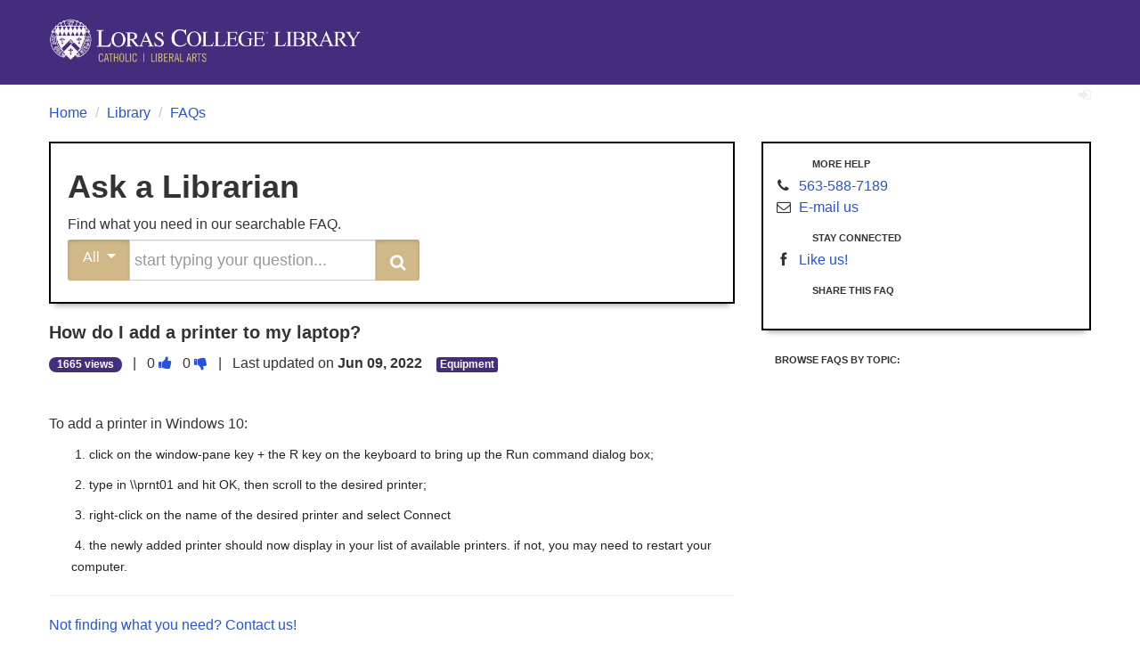

--- FILE ---
content_type: text/html; charset=utf-8
request_url: http://loraslibrary-admin.ask.libraryh3lp.com/questions/8803
body_size: 4259
content:
<!DOCTYPE html>
  <head>
    <meta http-equiv="content-type" content="text/html;charset=UTF-8"/>

    <title>
      
How do I add a printer to my laptop?

    </title>

    <link rel="icon" href="https://www.loras.edu/wp-content/uploads/cropped-FavIcon-Loras-192x192.png" sizes="192x192" />
    <link rel="apple-touch-icon" href="https://www.loras.edu/wp-content/uploads/cropped-FavIcon-Loras-180x180.png" />
    <meta name="msapplication-TileImage" content="https://www.loras.edu/wp-content/uploads/cropped-FavIcon-Loras-270x270.png" />

    
    <link rel="stylesheet" href="/css/themes/default2/faq.css"/>
    <link rel="stylesheet" href="/css/font-awesome.min.css"/>
    

    <style type="text/css">
      body {
        font-size: 1em;
        line-height: 1.5em;
      }
      li {
        line-height: 1.5em;
      }
      a:link, a:visited {
        color: #2954d1;
      }
      a:hover, a:focus {
        color: #23527c;
        text-decoration: underline;
      }
      a:focus, input[type="text"]:focus, .btn:focus {
        outline: 2px solid #23527c;
      }

      .nav-header,
      h1, h2, h3, h4, h5, h6,
      h1 a:link, h2 a:link, h3 a:link, h4 a:link, h5 a:link, h6 a:link,
      h1 a:visited, h2 a:visited, h3 a:visited, h4 a:visited, h5 a:visited, h6 a:visited {
        color: #333;
      }
      h2 {
        font-size: 1.25em;
        line-height: 1.25em;
      }

      .btn-primary, .btn-inverse {
        background-color: rgb(209, 184, 136) !important;
        background-image: none;
        color: #fff;
        text-shadow: none;
      }
      .dropdown a.btn, a.btn-primary:link, a.btn-primary:visited {
        color: #fff;
      }
      .btn-primary:hover, .btn-primary:active, .btn-primary.active, .btn-primary.disabled, .btn-primary[disabled],
      .btn-inverse:hover, .btn-inverse:active, .btn-inverse.active, .btn-inverse.disabled, .btn-inverse[disabled] {
        color: #ffffff;
        text-shadow: none;
      }
      .btn-primary .caret, .btn-warning .caret, .btn-danger .caret, .btn-info .caret, .btn-success .caret, .btn-inverse .caret {
        border-top-color: #ffffff;
        border-bottom-color: #ffffff;
        text-shadow: none;
      }

      .badge {
        background-color: #442d7d;
        text-shadow: none;
      }

      a.label:link, a.label:visited, a.link:hover, a.link:focus {
        background-color: #442d7d;
        color: #fff;
        text-decoration: none;
        text-shadow: none;
      }

      .breadcrumb {
        background-color: transparent;
        margin: 0 0 20px 0;
        padding: 0;
      }

      /* For things you want only screen readers to see. */
      .sr-only {
        position: absolute;
        width: 1px;
        height: 1px;
        margin: -1px;
        padding: 0;
        overflow: hidden;
        clip: rect(0, 0, 0, 0);
        border: 0;
      }

      .skipnav { text-align: left; }
      .skipnav a { position: absolute; left: -10000px; width: 1px; height: 1px; overflow: hidden; }
      .skipnav a:focus, .skipnav a:active { position: static; left: 0; width: auto; height: auto; overflow: visible; text-decoration: underline; }

      .well {
        background: #fff;
        border: 2px solid #000;
        border-radius: 0;
        box-shadow: 0 8px 6px -6px #AAAAAA;
      }
    </style>

    
    <script type="application/javascript">
     var libraryh3lp_options = {"email": "kristen.smith@loras.edu", "product": "LibraryH3lp", "protected": false, "queue": "reference1", "serviceType": "pop-up", "server": "libraryh3lp.com", "site": 2550, "skin": 18939};
    </script>
    
  </head>

  <body>
    <div class="skipnav"><a href="#maincontent">Skip to main content</a></div>

    <div data-template-name="email.html"><div id="modal-email" class="modal hide fade">
  <div class="modal-header">
    <button type="button" class="close" data-dismiss="modal">&times;</button>
    <h3>Ask us by e-mail</h3>
  </div>

  <div class="modal-body">
    <form id="email-form" method="post">
      <fieldset>
        <legend class="sr-only">Ask us by email</legend>
        <label for="your-name">Your name</label>
        <input id="your-name" name="name" class="input-block-level" type="text" placeholder="Your name" />
        <label for="your-email">Your email</label>
        <input id="your-email" name="email" class="input-block-level" type="text" placeholder="Your e-mail address" />
        <label for="your-question">Your question</label>
        <textarea id="your-question" name="question" class="input-block-level" rows="10">Your question...</textarea>
      </fieldset>
    </form>
  </div>

  <div class="modal-footer">
    <button class="btn btn-default" data-dismiss="modal">Close</button>
    <button type="submit" id="email-form-submit" class="btn btn-primary">Ask us!</button>
  </div>
</div></div>

    
    <div data-template-name="header.html"><div style="background-color: #442d7d; padding: 20px 0;">
  <div class="container">
    <a href="https://library.loras.edu/" title="home page">
      <img style="width: 400px; height: 55px;" src="https://s3.amazonaws.com/libapps/accounts/1903/images/LibraryLogo.png" alt="logo"/></a>
  </div>
</div></div>
    

    <div class="container">
      <!-- FAQ login/logout and edit controls -->
      <div class="navbar-inner" style="margin: 0; border:none; padding:0; background:none; min-height:20px; border-radius: none; box-shadow:none;"></div>

      <ul class="breadcrumb">
        <li>
          <a href="https://www.loras.edu">Home</a>
          <span aria-hidden="true" class="divider"> / </span>
        </li>
        <li>
          <a href="https://library.loras.edu">Library</a>
          <span aria-hidden="true" class="divider"> / </span>
        </li>
        <li class="active"><a href="/">FAQs</a></li>
      </ul>

      <div class="row">
        <div class="span8">
          
          <header class="well">
            <div class="inner">
              <div data-template-name="search.html"><h1>Ask a Librarian</h1>

<p>
  Find what you need in our searchable FAQ.
</p>

<div class="cancel-search" aria-label="Cancel search">
  <span aria-hidden="true" class="icon-remove icon-large" id="cancel" style="display: none;"></span>
</div>

<form class="form-search" action="/search" method="get">
  <div class="control-group">
    <div class="controls">
      <div class="input-prepend input-append">
        <div class="btn-group">
          <a id="current-topic" class="active add-on btn btn-primary btn-large dropdown-toggle" data-toggle="dropdown">
            All&nbsp;
            <span aria-hidden="true" class="caret"></span></a>
          <ul id="search-topics" class="dropdown-menu" role="menu"></ul>
        </div>
        <label class="sr-only" for="q">Start typing your question</label>
        <input aria-label="search words or phrase" class="input-xlarge" id="q" name="q" type="text" placeholder="start typing your question..." autocomplete="off"/>
        <button class="active add-on btn btn-inverse btn-large" type="submit">
          <span class="sr-only">Search</span>
          <span aria-hidden="true" class="icon-search icon-large"></span>
        </button>
      </div>
    </div>
  </div>
</form>

<div class="results-table">
  <table class="dropdown" id="results" cellspacing="0" cellpadding="5px" style="display: none;">
    <tbody></tbody>
  </table>
</div></div>
            </div>
          </header>
          

          
<a id="maincontent"></a>
<div data-question-id="8803">
  <h2>
    How do I add a printer to my laptop?
  </h2>

  <div id="individual-question">
    <div data-template-name="question-metadata.html"><p class="small">
  <span class="badge badge-info">1665 views</span>
  &nbsp; | &nbsp;
  <span rel="tooltip" title="0 people found this useful">
    0
  </span>
  
  <a href="/questions/8803/like" rel="nofollow" class="vote-up">
    <span class="sr-only">Vote this question as useful.</span>
    <span aria-hidden="true" class="icon-thumbs-up"></span></a>
  &nbsp;
  
  <span rel="tooltip" title="0 people did not find this useful">
    0
  </span>
  
  <a href="/questions/8803/dislike" rel="nofollow" class="vote-down">
    <span class="sr-only">Vote this question as not useful.</span>
    <span aria-hidden="true" class="icon-thumbs-down"></span></a>
  &nbsp; | &nbsp;
  
  Last updated on <strong>Jun 09, 2022</strong>
    &nbsp;&nbsp;
    
    <a href="/topics/1173" class="label">Equipment</a>
    
</p></div>
  </div>

  <p>&nbsp;</p>

  <p>
    <p>To add a printer in Windows 10:</p>

<p style="margin-left:18.75pt;"><span style="color: rgb(36, 36, 36); font-family: -apple-system, BlinkMacSystemFont, &quot;Segoe UI&quot;, &quot;Apple Color Emoji&quot;, &quot;Segoe UI Emoji&quot;, &quot;Segoe UI Web&quot;, sans-serif; font-size: 14px;">&nbsp;1. click on the window-pane key + the R key on the keyboard to bring up the Run command dialog box; </span></p>

<p style="margin-left:18.75pt;"><span style="color: rgb(36, 36, 36); font-family: -apple-system, BlinkMacSystemFont, &quot;Segoe UI&quot;, &quot;Apple Color Emoji&quot;, &quot;Segoe UI Emoji&quot;, &quot;Segoe UI Web&quot;, sans-serif; font-size: 14px;">&nbsp;2. type in \\prnt01 and hit OK, then scroll to the desired printer; </span></p>

<p style="margin-left:18.75pt;"><span style="color: rgb(36, 36, 36); font-family: -apple-system, BlinkMacSystemFont, &quot;Segoe UI&quot;, &quot;Apple Color Emoji&quot;, &quot;Segoe UI Emoji&quot;, &quot;Segoe UI Web&quot;, sans-serif; font-size: 14px;">&nbsp;3. right-click on the name of the desired printer and select Connect </span></p>

<p style="margin-left:18.75pt;"><span style="color: rgb(36, 36, 36); font-family: -apple-system, BlinkMacSystemFont, &quot;Segoe UI&quot;, &quot;Apple Color Emoji&quot;, &quot;Segoe UI Emoji&quot;, &quot;Segoe UI Web&quot;, sans-serif; font-size: 14px;">&nbsp;4. the newly added printer should now display in your list of available printers. if not, you may need to restart your computer.</span></p>

  </p>
</div>

        </div>

        <div class="span4">
          <div data-template-name="right-sidebar.html"><div class="well sidebar-nav">
  <ul class="nav icons-ul" style="margin-left: 40px;">
    <li class="nav-header">More Help</li>
    <li>
      <span aria-hidden="true" class="icon-comments-alt icon-li"></span>
      <span id="chat">Chat with us!</span>
    </li>
    <li>
      <span aria-hidden="true" class="icon-phone icon-li"></span>
      <span><a href="tel:+15635887189">563-588-7189</a></span>
    </li>
    <li>
      <span aria-hidden="true" class="icon-envelope-alt icon-li"></span>
      <span><a data-toggle="modal" href="#modal-email" title="e-mail us">E-mail us</a></span>
    </li>
    <li class="nav-header">Stay Connected</li>
    <li>
      <span aria-hidden="true" class="icon-facebook icon-li"></span>
      <span><a href="http://www.loras.edu/libraryfacebook">Like us!</a></span>
    </li>
    <li class="nav-header">Share this FAQ</li>
    <li><div data-template-name="social.html"><!-- AddThis Button BEGIN -->
<div class="addthis_toolbox addthis_default_style ">
    <a class="addthis_button_preferred_1"></a>
    <a class="addthis_button_preferred_2"></a>
    <a class="addthis_button_preferred_3"></a>
    <a class="addthis_button_preferred_4"></a>
    <a class="addthis_button_compact"></a>
    <a class="addthis_counter addthis_bubble_style"></a>
</div>

<script type="text/javascript">
    (function() {
      var x = document.createElement("script"); x.type = "text/javascript"; x.async = true;
          x.src = (document.location.protocol === "https:" ? "https://" : "http://") + "s7.addthis.com/js/250/addthis_widget.js#pubid=ra-502b96da3c96c84c";
      var y = document.getElementsByTagName("script")[0]; y.parentNode.insertBefore(x, y);
    })();
</script>
<!-- AddThis Button END --></div></li>
  </ul>
</div>

<div data-template-name="tag-cloud.html"><div class="nav-header">Browse FAQs by Topic:</div>
<div id="tag-cloud"> </div></div></div>
        </div>
      </div>

      
      <div data-template-name="footer.html"><footer class="container footer">
  <p style="text-align: right;">
    1450 Alta Vista | Dubuque, Iowa USA 52001
  </p>
</footer></div>
      

    </div><!-- /container -->

    
    <script type="application/javascript" src="/js/faq/run.js"></script>
    
  </body>
</html>

--- FILE ---
content_type: application/javascript
request_url: http://loraslibrary-admin.ask.libraryh3lp.com/js/faq/run.js
body_size: 131939
content:
var requirejs,require,define;!function(global,setTimeout){function commentReplace(e,t){return t||""}function isFunction(e){return"[object Function]"===ostring.call(e)}function isArray(e){return"[object Array]"===ostring.call(e)}function each(e,t){if(e){var n;for(n=0;n<e.length&&(!e[n]||!t(e[n],n,e));n+=1);}}function eachReverse(e,t){if(e){var n;for(n=e.length-1;n>-1&&(!e[n]||!t(e[n],n,e));n-=1);}}function hasProp(e,t){return hasOwn.call(e,t)}function getOwn(e,t){return hasProp(e,t)&&e[t]}function eachProp(e,t){var n;for(n in e)if(hasProp(e,n)&&t(e[n],n))break}function mixin(e,t,n,i){return t&&eachProp(t,function(t,r){!n&&hasProp(e,r)||(!i||"object"!=typeof t||!t||isArray(t)||isFunction(t)||t instanceof RegExp?e[r]=t:(e[r]||(e[r]={}),mixin(e[r],t,n,i)))}),e}function bind(e,t){return function(){return t.apply(e,arguments)}}function scripts(){return document.getElementsByTagName("script")}function defaultOnError(e){throw e}function getGlobal(e){if(!e)return e;var t=global;return each(e.split("."),function(e){t=t[e]}),t}function makeError(e,t,n,i){var r=new Error(t+"\nhttps://requirejs.org/docs/errors.html#"+e);return r.requireType=e,r.requireModules=i,n&&(r.originalError=n),r}function newContext(e){function t(e){var t,n;for(t=0;t<e.length;t++)if("."===(n=e[t]))e.splice(t,1),t-=1;else if(".."===n){if(0===t||1===t&&".."===e[2]||".."===e[t-1])continue;t>0&&(e.splice(t-1,2),t-=2)}}function n(e,n,i){var r,o,a,s,u,c,l,f,p,d,h,m=n&&n.split("/"),g=T.map,v=g&&g["*"];if(e&&(e=e.split("/"),c=e.length-1,T.nodeIdCompat&&jsSuffixRegExp.test(e[c])&&(e[c]=e[c].replace(jsSuffixRegExp,"")),"."===e[0].charAt(0)&&m&&(h=m.slice(0,m.length-1),e=h.concat(e)),t(e),e=e.join("/")),i&&g&&(m||v)){o=e.split("/");e:for(a=o.length;a>0;a-=1){if(u=o.slice(0,a).join("/"),m)for(s=m.length;s>0;s-=1)if((r=getOwn(g,m.slice(0,s).join("/")))&&(r=getOwn(r,u))){l=r,f=a;break e}!p&&v&&getOwn(v,u)&&(p=getOwn(v,u),d=a)}!l&&p&&(l=p,f=d),l&&(o.splice(0,f,l),e=o.join("/"))}return getOwn(T.pkgs,e)||e}function i(e){isBrowser&&each(scripts(),function(t){if(t.getAttribute("data-requiremodule")===e&&t.getAttribute("data-requirecontext")===x.contextName)return t.parentNode.removeChild(t),!0})}function r(e){var t=getOwn(T.paths,e);if(t&&isArray(t)&&t.length>1)return t.shift(),x.require.undef(e),x.makeRequire(null,{skipMap:!0})([e]),!0}function o(e){var t,n=e?e.indexOf("!"):-1;return n>-1&&(t=e.substring(0,n),e=e.substring(n+1,e.length)),[t,e]}function a(e,t,i,r){var a,s,u,c,l=null,f=t?t.name:null,p=e,d=!0,h="";return e||(d=!1,e="_@r"+(A+=1)),c=o(e),l=c[0],e=c[1],l&&(l=n(l,f,r),s=getOwn(j,l)),e&&(l?h=i?e:s&&s.normalize?s.normalize(e,function(e){return n(e,f,r)}):-1===e.indexOf("!")?n(e,f,r):e:(h=n(e,f,r),c=o(h),l=c[0],h=c[1],i=!0,a=x.nameToUrl(h))),u=!l||s||i?"":"_unnormalized"+(O+=1),{prefix:l,name:h,parentMap:t,unnormalized:!!u,url:a,originalName:p,isDefine:d,id:(l?l+"!"+h:h)+u}}function s(e){var t=e.id,n=getOwn(C,t);return n||(n=C[t]=new x.Module(e)),n}function u(e,t,n){var i=e.id,r=getOwn(C,i);!hasProp(j,i)||r&&!r.defineEmitComplete?(r=s(e),r.error&&"error"===t?n(r.error):r.on(t,n)):"defined"===t&&n(j[i])}function c(e,t){var n=e.requireModules,i=!1;t?t(e):(each(n,function(t){var n=getOwn(C,t);n&&(n.error=e,n.events.error&&(i=!0,n.emit("error",e)))}),i||req.onError(e))}function l(){globalDefQueue.length&&(each(globalDefQueue,function(e){var t=e[0];"string"==typeof t&&(x.defQueueMap[t]=!0),S.push(e)}),globalDefQueue=[])}function f(e){delete C[e],delete q[e]}function p(e,t,n){var i=e.map.id;e.error?e.emit("error",e.error):(t[i]=!0,each(e.depMaps,function(i,r){var o=i.id,a=getOwn(C,o);!a||e.depMatched[r]||n[o]||(getOwn(t,o)?(e.defineDep(r,j[o]),e.check()):p(a,t,n))}),n[i]=!0)}function d(){var e,t,n=1e3*T.waitSeconds,o=n&&x.startTime+n<(new Date).getTime(),a=[],s=[],u=!1,l=!0;if(!y){if(y=!0,eachProp(q,function(e){var n=e.map,c=n.id;if(e.enabled&&(n.isDefine||s.push(e),!e.error))if(!e.inited&&o)r(c)?(t=!0,u=!0):(a.push(c),i(c));else if(!e.inited&&e.fetched&&n.isDefine&&(u=!0,!n.prefix))return l=!1}),o&&a.length)return e=makeError("timeout","Load timeout for modules: "+a,null,a),e.contextName=x.contextName,c(e);l&&each(s,function(e){p(e,{},{})}),o&&!t||!u||!isBrowser&&!isWebWorker||k||(k=setTimeout(function(){k=0,d()},50)),y=!1}}function h(e){hasProp(j,e[0])||s(a(e[0],null,!0)).init(e[1],e[2])}function m(e,t,n,i){e.detachEvent&&!isOpera?i&&e.detachEvent(i,t):e.removeEventListener(n,t,!1)}function g(e){var t=e.currentTarget||e.srcElement;return m(t,x.onScriptLoad,"load","onreadystatechange"),m(t,x.onScriptError,"error"),{node:t,id:t&&t.getAttribute("data-requiremodule")}}function v(){var e;for(l();S.length;){if(e=S.shift(),null===e[0])return c(makeError("mismatch","Mismatched anonymous define() module: "+e[e.length-1]));h(e)}x.defQueueMap={}}var y,b,x,w,k,T={waitSeconds:7,baseUrl:"./",paths:{},bundles:{},pkgs:{},shim:{},config:{}},C={},q={},E={},S=[],j={},N={},D={},A=1,O=1;return w={require:function(e){return e.require?e.require:e.require=x.makeRequire(e.map)},exports:function(e){if(e.usingExports=!0,e.map.isDefine)return e.exports?j[e.map.id]=e.exports:e.exports=j[e.map.id]={}},module:function(e){return e.module?e.module:e.module={id:e.map.id,uri:e.map.url,config:function(){return getOwn(T.config,e.map.id)||{}},exports:e.exports||(e.exports={})}}},b=function(e){this.events=getOwn(E,e.id)||{},this.map=e,this.shim=getOwn(T.shim,e.id),this.depExports=[],this.depMaps=[],this.depMatched=[],this.pluginMaps={},this.depCount=0},b.prototype={init:function(e,t,n,i){i=i||{},this.inited||(this.factory=t,n?this.on("error",n):this.events.error&&(n=bind(this,function(e){this.emit("error",e)})),this.depMaps=e&&e.slice(0),this.errback=n,this.inited=!0,this.ignore=i.ignore,i.enabled||this.enabled?this.enable():this.check())},defineDep:function(e,t){this.depMatched[e]||(this.depMatched[e]=!0,this.depCount-=1,this.depExports[e]=t)},fetch:function(){if(!this.fetched){this.fetched=!0,x.startTime=(new Date).getTime();var e=this.map;if(!this.shim)return e.prefix?this.callPlugin():this.load();x.makeRequire(this.map,{enableBuildCallback:!0})(this.shim.deps||[],bind(this,function(){return e.prefix?this.callPlugin():this.load()}))}},load:function(){var e=this.map.url;N[e]||(N[e]=!0,x.load(this.map.id,e))},check:function(){if(this.enabled&&!this.enabling){var e,t,n=this.map.id,i=this.depExports,r=this.exports,o=this.factory;if(this.inited){if(this.error)this.emit("error",this.error);else if(!this.defining){if(this.defining=!0,this.depCount<1&&!this.defined){if(isFunction(o)){if(this.events.error&&this.map.isDefine||req.onError!==defaultOnError)try{r=x.execCb(n,o,i,r)}catch(t){e=t}else r=x.execCb(n,o,i,r);if(this.map.isDefine&&void 0===r&&(t=this.module,t?r=t.exports:this.usingExports&&(r=this.exports)),e)return e.requireMap=this.map,e.requireModules=this.map.isDefine?[this.map.id]:null,e.requireType=this.map.isDefine?"define":"require",c(this.error=e)}else r=o;if(this.exports=r,this.map.isDefine&&!this.ignore&&(j[n]=r,req.onResourceLoad)){var a=[];each(this.depMaps,function(e){a.push(e.normalizedMap||e)}),req.onResourceLoad(x,this.map,a)}f(n),this.defined=!0}this.defining=!1,this.defined&&!this.defineEmitted&&(this.defineEmitted=!0,this.emit("defined",this.exports),this.defineEmitComplete=!0)}}else hasProp(x.defQueueMap,n)||this.fetch()}},callPlugin:function(){var e=this.map,t=e.id,i=a(e.prefix);this.depMaps.push(i),u(i,"defined",bind(this,function(i){var r,o,l,p=getOwn(D,this.map.id),d=this.map.name,h=this.map.parentMap?this.map.parentMap.name:null,m=x.makeRequire(e.parentMap,{enableBuildCallback:!0});return this.map.unnormalized?(i.normalize&&(d=i.normalize(d,function(e){return n(e,h,!0)})||""),o=a(e.prefix+"!"+d,this.map.parentMap,!0),u(o,"defined",bind(this,function(e){this.map.normalizedMap=o,this.init([],function(){return e},null,{enabled:!0,ignore:!0})})),void((l=getOwn(C,o.id))&&(this.depMaps.push(o),this.events.error&&l.on("error",bind(this,function(e){this.emit("error",e)})),l.enable()))):p?(this.map.url=x.nameToUrl(p),void this.load()):(r=bind(this,function(e){this.init([],function(){return e},null,{enabled:!0})}),r.error=bind(this,function(e){this.inited=!0,this.error=e,e.requireModules=[t],eachProp(C,function(e){0===e.map.id.indexOf(t+"_unnormalized")&&f(e.map.id)}),c(e)}),r.fromText=bind(this,function(n,i){var o=e.name,u=a(o),l=useInteractive;i&&(n=i),l&&(useInteractive=!1),s(u),hasProp(T.config,t)&&(T.config[o]=T.config[t]);try{req.exec(n)}catch(e){return c(makeError("fromtexteval","fromText eval for "+t+" failed: "+e,e,[t]))}l&&(useInteractive=!0),this.depMaps.push(u),x.completeLoad(o),m([o],r)}),void i.load(e.name,m,r,T))})),x.enable(i,this),this.pluginMaps[i.id]=i},enable:function(){q[this.map.id]=this,this.enabled=!0,this.enabling=!0,each(this.depMaps,bind(this,function(e,t){var n,i,r;if("string"==typeof e){if(e=a(e,this.map.isDefine?this.map:this.map.parentMap,!1,!this.skipMap),this.depMaps[t]=e,r=getOwn(w,e.id))return void(this.depExports[t]=r(this));this.depCount+=1,u(e,"defined",bind(this,function(e){this.undefed||(this.defineDep(t,e),this.check())})),this.errback?u(e,"error",bind(this,this.errback)):this.events.error&&u(e,"error",bind(this,function(e){this.emit("error",e)}))}n=e.id,i=C[n],hasProp(w,n)||!i||i.enabled||x.enable(e,this)})),eachProp(this.pluginMaps,bind(this,function(e){var t=getOwn(C,e.id);t&&!t.enabled&&x.enable(e,this)})),this.enabling=!1,this.check()},on:function(e,t){var n=this.events[e];n||(n=this.events[e]=[]),n.push(t)},emit:function(e,t){each(this.events[e],function(e){e(t)}),"error"===e&&delete this.events[e]}},x={config:T,contextName:e,registry:C,defined:j,urlFetched:N,defQueue:S,defQueueMap:{},Module:b,makeModuleMap:a,nextTick:req.nextTick,onError:c,configure:function(e){if(e.baseUrl&&"/"!==e.baseUrl.charAt(e.baseUrl.length-1)&&(e.baseUrl+="/"),"string"==typeof e.urlArgs){var t=e.urlArgs;e.urlArgs=function(e,n){return(-1===n.indexOf("?")?"?":"&")+t}}var n=T.shim,i={paths:!0,bundles:!0,config:!0,map:!0};eachProp(e,function(e,t){i[t]?(T[t]||(T[t]={}),mixin(T[t],e,!0,!0)):T[t]=e}),e.bundles&&eachProp(e.bundles,function(e,t){each(e,function(e){e!==t&&(D[e]=t)})}),e.shim&&(eachProp(e.shim,function(e,t){isArray(e)&&(e={deps:e}),!e.exports&&!e.init||e.exportsFn||(e.exportsFn=x.makeShimExports(e)),n[t]=e}),T.shim=n),e.packages&&each(e.packages,function(e){var t,n;e="string"==typeof e?{name:e}:e,n=e.name,t=e.location,t&&(T.paths[n]=e.location),T.pkgs[n]=e.name+"/"+(e.main||"main").replace(currDirRegExp,"").replace(jsSuffixRegExp,"")}),eachProp(C,function(e,t){e.inited||e.map.unnormalized||(e.map=a(t,null,!0))}),(e.deps||e.callback)&&x.require(e.deps||[],e.callback)},makeShimExports:function(e){function t(){var t;return e.init&&(t=e.init.apply(global,arguments)),t||e.exports&&getGlobal(e.exports)}return t},makeRequire:function(t,r){function o(n,i,u){var l,f,p;return r.enableBuildCallback&&i&&isFunction(i)&&(i.__requireJsBuild=!0),"string"==typeof n?isFunction(i)?c(makeError("requireargs","Invalid require call"),u):t&&hasProp(w,n)?w[n](C[t.id]):req.get?req.get(x,n,t,o):(f=a(n,t,!1,!0),l=f.id,hasProp(j,l)?j[l]:c(makeError("notloaded",'Module name "'+l+'" has not been loaded yet for context: '+e+(t?"":". Use require([])")))):(v(),x.nextTick(function(){v(),p=s(a(null,t)),p.skipMap=r.skipMap,p.init(n,i,u,{enabled:!0}),d()}),o)}return r=r||{},mixin(o,{isBrowser:isBrowser,toUrl:function(e){var i,r=e.lastIndexOf("."),o=e.split("/")[0],a="."===o||".."===o;return-1!==r&&(!a||r>1)&&(i=e.substring(r,e.length),e=e.substring(0,r)),x.nameToUrl(n(e,t&&t.id,!0),i,!0)},defined:function(e){return hasProp(j,a(e,t,!1,!0).id)},specified:function(e){return e=a(e,t,!1,!0).id,hasProp(j,e)||hasProp(C,e)}}),t||(o.undef=function(e){l();var n=a(e,t,!0),r=getOwn(C,e);r.undefed=!0,i(e),delete j[e],delete N[n.url],delete E[e],eachReverse(S,function(t,n){t[0]===e&&S.splice(n,1)}),delete x.defQueueMap[e],r&&(r.events.defined&&(E[e]=r.events),f(e))}),o},enable:function(e){getOwn(C,e.id)&&s(e).enable()},completeLoad:function(e){var t,n,i,o=getOwn(T.shim,e)||{},a=o.exports;for(l();S.length;){if(n=S.shift(),null===n[0]){if(n[0]=e,t)break;t=!0}else n[0]===e&&(t=!0);h(n)}if(x.defQueueMap={},i=getOwn(C,e),!t&&!hasProp(j,e)&&i&&!i.inited){if(!(!T.enforceDefine||a&&getGlobal(a)))return r(e)?void 0:c(makeError("nodefine","No define call for "+e,null,[e]));h([e,o.deps||[],o.exportsFn])}d()},nameToUrl:function(e,t,n){var i,r,o,a,s,u,c,l=getOwn(T.pkgs,e);if(l&&(e=l),c=getOwn(D,e))return x.nameToUrl(c,t,n);if(req.jsExtRegExp.test(e))s=e+(t||"");else{for(i=T.paths,r=e.split("/"),o=r.length;o>0;o-=1)if(a=r.slice(0,o).join("/"),u=getOwn(i,a)){isArray(u)&&(u=u[0]),r.splice(0,o,u);break}s=r.join("/"),s+=t||(/^data\:|^blob\:|\?/.test(s)||n?"":".js"),s=("/"===s.charAt(0)||s.match(/^[\w\+\.\-]+:/)?"":T.baseUrl)+s}return T.urlArgs&&!/^blob\:/.test(s)?s+T.urlArgs(e,s):s},load:function(e,t){req.load(x,e,t)},execCb:function(e,t,n,i){return t.apply(i,n)},onScriptLoad:function(e){if("load"===e.type||readyRegExp.test((e.currentTarget||e.srcElement).readyState)){interactiveScript=null;var t=g(e);x.completeLoad(t.id)}},onScriptError:function(e){var t=g(e);if(!r(t.id)){var n=[];return eachProp(C,function(e,i){0!==i.indexOf("_@r")&&each(e.depMaps,function(e){if(e.id===t.id)return n.push(i),!0})}),c(makeError("scripterror",'Script error for "'+t.id+(n.length?'", needed by: '+n.join(", "):'"'),e,[t.id]))}}},x.require=x.makeRequire(),x}function getInteractiveScript(){return interactiveScript&&"interactive"===interactiveScript.readyState?interactiveScript:(eachReverse(scripts(),function(e){if("interactive"===e.readyState)return interactiveScript=e}),interactiveScript)}var req,s,head,baseElement,dataMain,src,interactiveScript,currentlyAddingScript,mainScript,subPath,version="2.3.6",commentRegExp=/\/\*[\s\S]*?\*\/|([^:"'=]|^)\/\/.*$/gm,cjsRequireRegExp=/[^.]\s*require\s*\(\s*["']([^'"\s]+)["']\s*\)/g,jsSuffixRegExp=/\.js$/,currDirRegExp=/^\.\//,op=Object.prototype,ostring=op.toString,hasOwn=op.hasOwnProperty,isBrowser=!("undefined"==typeof window||"undefined"==typeof navigator||!window.document),isWebWorker=!isBrowser&&"undefined"!=typeof importScripts,readyRegExp=isBrowser&&"PLAYSTATION 3"===navigator.platform?/^complete$/:/^(complete|loaded)$/,defContextName="_",isOpera="undefined"!=typeof opera&&"[object Opera]"===opera.toString(),contexts={},cfg={},globalDefQueue=[],useInteractive=!1;if(void 0===define){if(void 0!==requirejs){if(isFunction(requirejs))return;cfg=requirejs,requirejs=void 0}void 0===require||isFunction(require)||(cfg=require,require=void 0),req=requirejs=function(e,t,n,i){var r,o,a=defContextName;return isArray(e)||"string"==typeof e||(o=e,isArray(t)?(e=t,t=n,n=i):e=[]),o&&o.context&&(a=o.context),r=getOwn(contexts,a),r||(r=contexts[a]=req.s.newContext(a)),o&&r.configure(o),r.require(e,t,n)},req.config=function(e){return req(e)},req.nextTick=void 0!==setTimeout?function(e){setTimeout(e,4)}:function(e){e()},require||(require=req),req.version=version,req.jsExtRegExp=/^\/|:|\?|\.js$/,req.isBrowser=isBrowser,s=req.s={contexts:contexts,newContext:newContext},req({}),each(["toUrl","undef","defined","specified"],function(e){req[e]=function(){var t=contexts[defContextName];return t.require[e].apply(t,arguments)}}),isBrowser&&(head=s.head=document.getElementsByTagName("head")[0],(baseElement=document.getElementsByTagName("base")[0])&&(head=s.head=baseElement.parentNode)),req.onError=defaultOnError,req.createNode=function(e,t,n){var i=e.xhtml?document.createElementNS("http://www.w3.org/1999/xhtml","html:script"):document.createElement("script");return i.type=e.scriptType||"text/javascript",i.charset="utf-8",i.async=!0,i},req.load=function(e,t,n){var i,r=e&&e.config||{};if(isBrowser)return i=req.createNode(r,t,n),i.setAttribute("data-requirecontext",e.contextName),i.setAttribute("data-requiremodule",t),!i.attachEvent||i.attachEvent.toString&&i.attachEvent.toString().indexOf("[native code")<0||isOpera?(i.addEventListener("load",e.onScriptLoad,!1),i.addEventListener("error",e.onScriptError,!1)):(useInteractive=!0,i.attachEvent("onreadystatechange",e.onScriptLoad)),i.src=n,r.onNodeCreated&&r.onNodeCreated(i,r,t,n),currentlyAddingScript=i,baseElement?head.insertBefore(i,baseElement):head.appendChild(i),currentlyAddingScript=null,i;if(isWebWorker)try{setTimeout(function(){},0),importScripts(n),e.completeLoad(t)}catch(i){e.onError(makeError("importscripts","importScripts failed for "+t+" at "+n,i,[t]))}},isBrowser&&!cfg.skipDataMain&&eachReverse(scripts(),function(e){if(head||(head=e.parentNode),dataMain=e.getAttribute("data-main"))return mainScript=dataMain,cfg.baseUrl||-1!==mainScript.indexOf("!")||(src=mainScript.split("/"),mainScript=src.pop(),subPath=src.length?src.join("/")+"/":"./",cfg.baseUrl=subPath),mainScript=mainScript.replace(jsSuffixRegExp,""),req.jsExtRegExp.test(mainScript)&&(mainScript=dataMain),cfg.deps=cfg.deps?cfg.deps.concat(mainScript):[mainScript],!0}),define=function(e,t,n){var i,r;"string"!=typeof e&&(n=t,t=e,e=null),isArray(t)||(n=t,t=null),!t&&isFunction(n)&&(t=[],n.length&&(n.toString().replace(commentRegExp,commentReplace).replace(cjsRequireRegExp,function(e,n){t.push(n)}),t=(1===n.length?["require"]:["require","exports","module"]).concat(t))),useInteractive&&(i=currentlyAddingScript||getInteractiveScript())&&(e||(e=i.getAttribute("data-requiremodule")),r=contexts[i.getAttribute("data-requirecontext")]),r?(r.defQueue.push([e,t,n]),r.defQueueMap[e]=!0):globalDefQueue.push([e,t,n])},define.amd={jQuery:!0},req.exec=function(text){return eval(text)},req(cfg)}}(this,"undefined"==typeof setTimeout?void 0:setTimeout),define("requireLib",function(){}),function(e,t){"object"==typeof module&&"object"==typeof module.exports?module.exports=e.document?t(e,!0):function(e){if(!e.document)throw new Error("jQuery requires a window with a document");return t(e)}:t(e)}("undefined"!=typeof window?window:this,function(e,t){function n(e){var t="length"in e&&e.length,n=K.type(e);return"function"!==n&&!K.isWindow(e)&&(!(1!==e.nodeType||!t)||("array"===n||0===t||"number"==typeof t&&t>0&&t-1 in e))}function i(e,t,n){if(K.isFunction(t))return K.grep(e,function(e,i){return!!t.call(e,i,e)!==n});if(t.nodeType)return K.grep(e,function(e){return e===t!==n});if("string"==typeof t){if(ae.test(t))return K.filter(t,e,n);t=K.filter(t,e)}return K.grep(e,function(e){return X.call(t,e)>=0!==n})}function r(e,t){for(;(e=e[t])&&1!==e.nodeType;);return e}function o(e){var t=pe[e]={};return K.each(e.match(fe)||[],function(e,n){t[n]=!0}),t}function a(){J.removeEventListener("DOMContentLoaded",a,!1),e.removeEventListener("load",a,!1),K.ready()}function s(){Object.defineProperty(this.cache={},0,{get:function(){return{}}}),this.expando=K.expando+s.uid++}function u(e,t,n){var i;if(void 0===n&&1===e.nodeType)if(i="data-"+t.replace(ye,"-$1").toLowerCase(),"string"==typeof(n=e.getAttribute(i))){try{n="true"===n||"false"!==n&&("null"===n?null:+n+""===n?+n:ve.test(n)?K.parseJSON(n):n)}catch(e){}ge.set(e,t,n)}else n=void 0;return n}function c(){return!0}function l(){return!1}function f(){try{return J.activeElement}catch(e){}}function p(e,t){return K.nodeName(e,"table")&&K.nodeName(11!==t.nodeType?t:t.firstChild,"tr")?e.getElementsByTagName("tbody")[0]||e.appendChild(e.ownerDocument.createElement("tbody")):e}function d(e){return e.type=(null!==e.getAttribute("type"))+"/"+e.type,e}function h(e){var t=Me.exec(e.type);return t?e.type=t[1]:e.removeAttribute("type"),e}function m(e,t){for(var n=0,i=e.length;n<i;n++)me.set(e[n],"globalEval",!t||me.get(t[n],"globalEval"))}function g(e,t){var n,i,r,o,a,s,u,c;if(1===t.nodeType){if(me.hasData(e)&&(o=me.access(e),a=me.set(t,o),c=o.events)){delete a.handle,a.events={};for(r in c)for(n=0,i=c[r].length;n<i;n++)K.event.add(t,r,c[r][n])}ge.hasData(e)&&(s=ge.access(e),u=K.extend({},s),ge.set(t,u))}}function v(e,t){var n=e.getElementsByTagName?e.getElementsByTagName(t||"*"):e.querySelectorAll?e.querySelectorAll(t||"*"):[];return void 0===t||t&&K.nodeName(e,t)?K.merge([e],n):n}function y(e,t){var n=t.nodeName.toLowerCase();"input"===n&&ke.test(e.type)?t.checked=e.checked:"input"!==n&&"textarea"!==n||(t.defaultValue=e.defaultValue)}function b(t,n){var i,r=K(n.createElement(t)).appendTo(n.body),o=e.getDefaultComputedStyle&&(i=e.getDefaultComputedStyle(r[0]))?i.display:K.css(r[0],"display");return r.detach(),o}function x(e){var t=J,n=He[e];return n||(n=b(e,t),"none"!==n&&n||(Pe=(Pe||K("<iframe frameborder='0' width='0' height='0'/>")).appendTo(t.documentElement),t=Pe[0].contentDocument,t.write(),t.close(),n=b(e,t),Pe.detach()),He[e]=n),n}function w(e,t,n){var i,r,o,a,s=e.style;return n=n||We(e),n&&(a=n.getPropertyValue(t)||n[t]),n&&(""!==a||K.contains(e.ownerDocument,e)||(a=K.style(e,t)),Fe.test(a)&&Re.test(t)&&(i=s.width,r=s.minWidth,o=s.maxWidth,s.minWidth=s.maxWidth=s.width=a,a=n.width,s.width=i,s.minWidth=r,s.maxWidth=o)),void 0!==a?a+"":a}function k(e,t){return{get:function(){return e()?void delete this.get:(this.get=t).apply(this,arguments)}}}function T(e,t){if(t in e)return t;for(var n=t[0].toUpperCase()+t.slice(1),i=t,r=Xe.length;r--;)if((t=Xe[r]+n)in e)return t;return i}function C(e,t,n){var i=Ie.exec(t);return i?Math.max(0,i[1]-(n||0))+(i[2]||"px"):t}function q(e,t,n,i,r){for(var o=n===(i?"border":"content")?4:"width"===t?1:0,a=0;o<4;o+=2)"margin"===n&&(a+=K.css(e,n+xe[o],!0,r)),i?("content"===n&&(a-=K.css(e,"padding"+xe[o],!0,r)),"margin"!==n&&(a-=K.css(e,"border"+xe[o]+"Width",!0,r))):(a+=K.css(e,"padding"+xe[o],!0,r),"padding"!==n&&(a+=K.css(e,"border"+xe[o]+"Width",!0,r)));return a}function E(e,t,n){var i=!0,r="width"===t?e.offsetWidth:e.offsetHeight,o=We(e),a="border-box"===K.css(e,"boxSizing",!1,o);if(r<=0||null==r){if(r=w(e,t,o),(r<0||null==r)&&(r=e.style[t]),Fe.test(r))return r;i=a&&(G.boxSizingReliable()||r===e.style[t]),r=parseFloat(r)||0}return r+q(e,t,n||(a?"border":"content"),i,o)+"px"}function S(e,t){for(var n,i,r,o=[],a=0,s=e.length;a<s;a++)i=e[a],i.style&&(o[a]=me.get(i,"olddisplay"),n=i.style.display,t?(o[a]||"none"!==n||(i.style.display=""),""===i.style.display&&we(i)&&(o[a]=me.access(i,"olddisplay",x(i.nodeName)))):(r=we(i),"none"===n&&r||me.set(i,"olddisplay",r?n:K.css(i,"display"))));for(a=0;a<s;a++)i=e[a],i.style&&(t&&"none"!==i.style.display&&""!==i.style.display||(i.style.display=t?o[a]||"":"none"));return e}function j(e,t,n,i,r){return new j.prototype.init(e,t,n,i,r)}function N(){return setTimeout(function(){Qe=void 0}),Qe=K.now()}function D(e,t){var n,i=0,r={height:e};for(t=t?1:0;i<4;i+=2-t)n=xe[i],r["margin"+n]=r["padding"+n]=e;return t&&(r.opacity=r.width=e),r}function A(e,t,n){for(var i,r=(Ze[t]||[]).concat(Ze["*"]),o=0,a=r.length;o<a;o++)if(i=r[o].call(n,t,e))return i}function O(e,t,n){var i,r,o,a,s,u,c,l=this,f={},p=e.style,d=e.nodeType&&we(e),h=me.get(e,"fxshow");n.queue||(s=K._queueHooks(e,"fx"),null==s.unqueued&&(s.unqueued=0,u=s.empty.fire,s.empty.fire=function(){s.unqueued||u()}),s.unqueued++,l.always(function(){l.always(function(){s.unqueued--,K.queue(e,"fx").length||s.empty.fire()})})),1===e.nodeType&&("height"in t||"width"in t)&&(n.overflow=[p.overflow,p.overflowX,p.overflowY],c=K.css(e,"display"),"inline"===("none"===c?me.get(e,"olddisplay")||x(e.nodeName):c)&&"none"===K.css(e,"float")&&(p.display="inline-block")),n.overflow&&(p.overflow="hidden",l.always(function(){p.overflow=n.overflow[0],p.overflowX=n.overflow[1],p.overflowY=n.overflow[2]}));for(i in t)if(r=t[i],Ye.exec(r)){if(delete t[i],o=o||"toggle"===r,r===(d?"hide":"show")){if("show"!==r||!h||void 0===h[i])continue;d=!0}f[i]=h&&h[i]||K.style(e,i)}else c=void 0;if(K.isEmptyObject(f))"inline"===("none"===c?x(e.nodeName):c)&&(p.display=c);else{h?"hidden"in h&&(d=h.hidden):h=me.access(e,"fxshow",{}),o&&(h.hidden=!d),d?K(e).show():l.done(function(){K(e).hide()}),l.done(function(){var t;me.remove(e,"fxshow");for(t in f)K.style(e,t,f[t])});for(i in f)a=A(d?h[i]:0,i,l),i in h||(h[i]=a.start,d&&(a.end=a.start,a.start="width"===i||"height"===i?1:0))}}function M(e,t){var n,i,r,o,a;for(n in e)if(i=K.camelCase(n),r=t[i],o=e[n],K.isArray(o)&&(r=o[1],o=e[n]=o[0]),n!==i&&(e[i]=o,delete e[n]),(a=K.cssHooks[i])&&"expand"in a){o=a.expand(o),delete e[i];for(n in o)n in e||(e[n]=o[n],t[n]=r)}else t[i]=r}function $(e,t,n){var i,r,o=0,a=Ke.length,s=K.Deferred().always(function(){delete u.elem}),u=function(){if(r)return!1;for(var t=Qe||N(),n=Math.max(0,c.startTime+c.duration-t),i=n/c.duration||0,o=1-i,a=0,u=c.tweens.length;a<u;a++)c.tweens[a].run(o);return s.notifyWith(e,[c,o,n]),o<1&&u?n:(s.resolveWith(e,[c]),!1)},c=s.promise({elem:e,props:K.extend({},t),opts:K.extend(!0,{specialEasing:{}},n),originalProperties:t,originalOptions:n,startTime:Qe||N(),duration:n.duration,tweens:[],createTween:function(t,n){var i=K.Tween(e,c.opts,t,n,c.opts.specialEasing[t]||c.opts.easing);return c.tweens.push(i),i},stop:function(t){var n=0,i=t?c.tweens.length:0;if(r)return this;for(r=!0;n<i;n++)c.tweens[n].run(1);return t?s.resolveWith(e,[c,t]):s.rejectWith(e,[c,t]),this}}),l=c.props;for(M(l,c.opts.specialEasing);o<a;o++)if(i=Ke[o].call(c,e,l,c.opts))return i;return K.map(l,A,c),K.isFunction(c.opts.start)&&c.opts.start.call(e,c),K.fx.timer(K.extend(u,{elem:e,anim:c,queue:c.opts.queue})),c.progress(c.opts.progress).done(c.opts.done,c.opts.complete).fail(c.opts.fail).always(c.opts.always)}function L(e){return function(t,n){"string"!=typeof t&&(n=t,t="*");var i,r=0,o=t.toLowerCase().match(fe)||[];if(K.isFunction(n))for(;i=o[r++];)"+"===i[0]?(i=i.slice(1)||"*",(e[i]=e[i]||[]).unshift(n)):(e[i]=e[i]||[]).push(n)}}function P(e,t,n,i){function r(s){var u;return o[s]=!0,K.each(e[s]||[],function(e,s){var c=s(t,n,i);return"string"!=typeof c||a||o[c]?a?!(u=c):void 0:(t.dataTypes.unshift(c),r(c),!1)}),u}var o={},a=e===mt;return r(t.dataTypes[0])||!o["*"]&&r("*")}function H(e,t){var n,i,r=K.ajaxSettings.flatOptions||{};for(n in t)void 0!==t[n]&&((r[n]?e:i||(i={}))[n]=t[n]);return i&&K.extend(!0,e,i),e}function R(e,t,n){for(var i,r,o,a,s=e.contents,u=e.dataTypes;"*"===u[0];)u.shift(),void 0===i&&(i=e.mimeType||t.getResponseHeader("Content-Type"));if(i)for(r in s)if(s[r]&&s[r].test(i)){u.unshift(r);break}if(u[0]in n)o=u[0];else{for(r in n){if(!u[0]||e.converters[r+" "+u[0]]){o=r;break}a||(a=r)}o=o||a}if(o)return o!==u[0]&&u.unshift(o),n[o]}function F(e,t,n,i){var r,o,a,s,u,c={},l=e.dataTypes.slice();if(l[1])for(a in e.converters)c[a.toLowerCase()]=e.converters[a];for(o=l.shift();o;)if(e.responseFields[o]&&(n[e.responseFields[o]]=t),!u&&i&&e.dataFilter&&(t=e.dataFilter(t,e.dataType)),u=o,o=l.shift())if("*"===o)o=u;else if("*"!==u&&u!==o){if(!(a=c[u+" "+o]||c["* "+o]))for(r in c)if(s=r.split(" "),s[1]===o&&(a=c[u+" "+s[0]]||c["* "+s[0]])){!0===a?a=c[r]:!0!==c[r]&&(o=s[0],l.unshift(s[1]));break}if(!0!==a)if(a&&e.throws)t=a(t);else try{t=a(t)}catch(e){return{state:"parsererror",error:a?e:"No conversion from "+u+" to "+o}}}return{state:"success",data:t}}function W(e,t,n,i){var r;if(K.isArray(t))K.each(t,function(t,r){n||xt.test(e)?i(e,r):W(e+"["+("object"==typeof r?t:"")+"]",r,n,i)});else if(n||"object"!==K.type(t))i(e,t);else for(r in t)W(e+"["+r+"]",t[r],n,i)}function B(e){return K.isWindow(e)?e:9===e.nodeType&&e.defaultView}var I=[],_=I.slice,U=I.concat,z=I.push,X=I.indexOf,Q={},V=Q.toString,Y=Q.hasOwnProperty,G={},J=e.document,K=function(e,t){return new K.fn.init(e,t)},Z=/^[\s\uFEFF\xA0]+|[\s\uFEFF\xA0]+$/g,ee=/^-ms-/,te=/-([\da-z])/gi,ne=function(e,t){return t.toUpperCase()};K.fn=K.prototype={jquery:"2.1.4",constructor:K,selector:"",length:0,toArray:function(){return _.call(this)},get:function(e){return null!=e?e<0?this[e+this.length]:this[e]:_.call(this)},pushStack:function(e){var t=K.merge(this.constructor(),e);return t.prevObject=this,t.context=this.context,t},each:function(e,t){return K.each(this,e,t)},map:function(e){return this.pushStack(K.map(this,function(t,n){return e.call(t,n,t)}))},slice:function(){return this.pushStack(_.apply(this,arguments))},first:function(){return this.eq(0)},last:function(){return this.eq(-1)},eq:function(e){var t=this.length,n=+e+(e<0?t:0);return this.pushStack(n>=0&&n<t?[this[n]]:[])},end:function(){return this.prevObject||this.constructor(null)},push:z,sort:I.sort,splice:I.splice},K.extend=K.fn.extend=function(){var e,t,n,i,r,o,a=arguments[0]||{},s=1,u=arguments.length,c=!1;for("boolean"==typeof a&&(c=a,a=arguments[s]||{},s++),"object"==typeof a||K.isFunction(a)||(a={}),s===u&&(a=this,s--);s<u;s++)if(null!=(e=arguments[s]))for(t in e)n=a[t],i=e[t],a!==i&&(c&&i&&(K.isPlainObject(i)||(r=K.isArray(i)))?(r?(r=!1,o=n&&K.isArray(n)?n:[]):o=n&&K.isPlainObject(n)?n:{},a[t]=K.extend(c,o,i)):void 0!==i&&(a[t]=i));return a},K.extend({expando:"jQuery"+("2.1.4"+Math.random()).replace(/\D/g,""),isReady:!0,error:function(e){throw new Error(e)},noop:function(){},isFunction:function(e){return"function"===K.type(e)},isArray:Array.isArray,isWindow:function(e){return null!=e&&e===e.window},isNumeric:function(e){return!K.isArray(e)&&e-parseFloat(e)+1>=0},isPlainObject:function(e){return"object"===K.type(e)&&!e.nodeType&&!K.isWindow(e)&&!(e.constructor&&!Y.call(e.constructor.prototype,"isPrototypeOf"))},isEmptyObject:function(e){var t;for(t in e)return!1;return!0},type:function(e){return null==e?e+"":"object"==typeof e||"function"==typeof e?Q[V.call(e)]||"object":typeof e},globalEval:function(e){var t,n=eval;(e=K.trim(e))&&(1===e.indexOf("use strict")?(t=J.createElement("script"),t.text=e,J.head.appendChild(t).parentNode.removeChild(t)):n(e))},camelCase:function(e){return e.replace(ee,"ms-").replace(te,ne)},nodeName:function(e,t){return e.nodeName&&e.nodeName.toLowerCase()===t.toLowerCase()},each:function(e,t,i){var r=0,o=e.length,a=n(e);if(i){if(a)for(;r<o&&!1!==t.apply(e[r],i);r++);else for(r in e)if(!1===t.apply(e[r],i))break}else if(a)for(;r<o&&!1!==t.call(e[r],r,e[r]);r++);else for(r in e)if(!1===t.call(e[r],r,e[r]))break;return e},trim:function(e){return null==e?"":(e+"").replace(Z,"")},makeArray:function(e,t){var i=t||[];return null!=e&&(n(Object(e))?K.merge(i,"string"==typeof e?[e]:e):z.call(i,e)),i},inArray:function(e,t,n){return null==t?-1:X.call(t,e,n)},merge:function(e,t){for(var n=+t.length,i=0,r=e.length;i<n;i++)e[r++]=t[i];return e.length=r,e},grep:function(e,t,n){for(var i=[],r=0,o=e.length,a=!n;r<o;r++)!t(e[r],r)!==a&&i.push(e[r]);return i},map:function(e,t,i){var r,o=0,a=e.length,s=n(e),u=[];if(s)for(;o<a;o++)null!=(r=t(e[o],o,i))&&u.push(r);else for(o in e)null!=(r=t(e[o],o,i))&&u.push(r);return U.apply([],u)},guid:1,proxy:function(e,t){var n,i,r;if("string"==typeof t&&(n=e[t],t=e,e=n),K.isFunction(e))return i=_.call(arguments,2),r=function(){return e.apply(t||this,i.concat(_.call(arguments)))},r.guid=e.guid=e.guid||K.guid++,r},now:Date.now,support:G}),K.each("Boolean Number String Function Array Date RegExp Object Error".split(" "),function(e,t){Q["[object "+t+"]"]=t.toLowerCase()});var ie=function(e){function t(e,t,n,i){var r,o,a,s,c,f,p,d,h,m;if((t?t.ownerDocument||t:R)!==D&&N(t),t=t||D,n=n||[],s=t.nodeType,"string"!=typeof e||!e||1!==s&&9!==s&&11!==s)return n;if(!i&&O){if(11!==s&&(r=ge.exec(e)))if(a=r[1]){if(9===s){if(!(o=t.getElementById(a))||!o.parentNode)return n;if(o.id===a)return n.push(o),n}else if(t.ownerDocument&&(o=t.ownerDocument.getElementById(a))&&P(t,o)&&o.id===a)return n.push(o),n}else{if(r[2])return G.apply(n,t.getElementsByTagName(e)),n;if((a=r[3])&&b.getElementsByClassName)return G.apply(n,t.getElementsByClassName(a)),n}if(b.qsa&&(!M||!M.test(e))){if(d=p=H,h=t,m=1!==s&&e,1===s&&"object"!==t.nodeName.toLowerCase()){for(f=T(e),(p=t.getAttribute("id"))?d=p.replace(ye,"\\$&"):t.setAttribute("id",d),d="[id='"+d+"'] ",c=f.length;c--;)f[c]=d+l(f[c]);h=ve.test(e)&&u(t.parentNode)||t,m=f.join(",")}if(m)try{return G.apply(n,h.querySelectorAll(m)),n}catch(e){}finally{p||t.removeAttribute("id")}}}return q(e.replace(ae,"$1"),t,n,i)}function n(){function e(n,i){return t.push(n+" ")>x.cacheLength&&delete e[t.shift()],e[n+" "]=i}var t=[];return e}function i(e){return e[H]=!0,e}function r(e){var t=D.createElement("div");try{return!!e(t)}catch(e){return!1}finally{t.parentNode&&t.parentNode.removeChild(t),t=null}}
function o(e,t){for(var n=e.split("|"),i=e.length;i--;)x.attrHandle[n[i]]=t}function a(e,t){var n=t&&e,i=n&&1===e.nodeType&&1===t.nodeType&&(~t.sourceIndex||z)-(~e.sourceIndex||z);if(i)return i;if(n)for(;n=n.nextSibling;)if(n===t)return-1;return e?1:-1}function s(e){return i(function(t){return t=+t,i(function(n,i){for(var r,o=e([],n.length,t),a=o.length;a--;)n[r=o[a]]&&(n[r]=!(i[r]=n[r]))})})}function u(e){return e&&void 0!==e.getElementsByTagName&&e}function c(){}function l(e){for(var t=0,n=e.length,i="";t<n;t++)i+=e[t].value;return i}function f(e,t,n){var i=t.dir,r=n&&"parentNode"===i,o=W++;return t.first?function(t,n,o){for(;t=t[i];)if(1===t.nodeType||r)return e(t,n,o)}:function(t,n,a){var s,u,c=[F,o];if(a){for(;t=t[i];)if((1===t.nodeType||r)&&e(t,n,a))return!0}else for(;t=t[i];)if(1===t.nodeType||r){if(u=t[H]||(t[H]={}),(s=u[i])&&s[0]===F&&s[1]===o)return c[2]=s[2];if(u[i]=c,c[2]=e(t,n,a))return!0}}}function p(e){return e.length>1?function(t,n,i){for(var r=e.length;r--;)if(!e[r](t,n,i))return!1;return!0}:e[0]}function d(e,n,i){for(var r=0,o=n.length;r<o;r++)t(e,n[r],i);return i}function h(e,t,n,i,r){for(var o,a=[],s=0,u=e.length,c=null!=t;s<u;s++)(o=e[s])&&(n&&!n(o,i,r)||(a.push(o),c&&t.push(s)));return a}function m(e,t,n,r,o,a){return r&&!r[H]&&(r=m(r)),o&&!o[H]&&(o=m(o,a)),i(function(i,a,s,u){var c,l,f,p=[],m=[],g=a.length,v=i||d(t||"*",s.nodeType?[s]:s,[]),y=!e||!i&&t?v:h(v,p,e,s,u),b=n?o||(i?e:g||r)?[]:a:y;if(n&&n(y,b,s,u),r)for(c=h(b,m),r(c,[],s,u),l=c.length;l--;)(f=c[l])&&(b[m[l]]=!(y[m[l]]=f));if(i){if(o||e){if(o){for(c=[],l=b.length;l--;)(f=b[l])&&c.push(y[l]=f);o(null,b=[],c,u)}for(l=b.length;l--;)(f=b[l])&&(c=o?K(i,f):p[l])>-1&&(i[c]=!(a[c]=f))}}else b=h(b===a?b.splice(g,b.length):b),o?o(null,a,b,u):G.apply(a,b)})}function g(e){for(var t,n,i,r=e.length,o=x.relative[e[0].type],a=o||x.relative[" "],s=o?1:0,u=f(function(e){return e===t},a,!0),c=f(function(e){return K(t,e)>-1},a,!0),d=[function(e,n,i){var r=!o&&(i||n!==E)||((t=n).nodeType?u(e,n,i):c(e,n,i));return t=null,r}];s<r;s++)if(n=x.relative[e[s].type])d=[f(p(d),n)];else{if(n=x.filter[e[s].type].apply(null,e[s].matches),n[H]){for(i=++s;i<r&&!x.relative[e[i].type];i++);return m(s>1&&p(d),s>1&&l(e.slice(0,s-1).concat({value:" "===e[s-2].type?"*":""})).replace(ae,"$1"),n,s<i&&g(e.slice(s,i)),i<r&&g(e=e.slice(i)),i<r&&l(e))}d.push(n)}return p(d)}function v(e,n){var r=n.length>0,o=e.length>0,a=function(i,a,s,u,c){var l,f,p,d=0,m="0",g=i&&[],v=[],y=E,b=i||o&&x.find.TAG("*",c),w=F+=null==y?1:Math.random()||.1,k=b.length;for(c&&(E=a!==D&&a);m!==k&&null!=(l=b[m]);m++){if(o&&l){for(f=0;p=e[f++];)if(p(l,a,s)){u.push(l);break}c&&(F=w)}r&&((l=!p&&l)&&d--,i&&g.push(l))}if(d+=m,r&&m!==d){for(f=0;p=n[f++];)p(g,v,a,s);if(i){if(d>0)for(;m--;)g[m]||v[m]||(v[m]=V.call(u));v=h(v)}G.apply(u,v),c&&!i&&v.length>0&&d+n.length>1&&t.uniqueSort(u)}return c&&(F=w,E=y),g};return r?i(a):a}var y,b,x,w,k,T,C,q,E,S,j,N,D,A,O,M,$,L,P,H="sizzle"+1*new Date,R=e.document,F=0,W=0,B=n(),I=n(),_=n(),U=function(e,t){return e===t&&(j=!0),0},z=1<<31,X={}.hasOwnProperty,Q=[],V=Q.pop,Y=Q.push,G=Q.push,J=Q.slice,K=function(e,t){for(var n=0,i=e.length;n<i;n++)if(e[n]===t)return n;return-1},Z="checked|selected|async|autofocus|autoplay|controls|defer|disabled|hidden|ismap|loop|multiple|open|readonly|required|scoped",ee="[\\x20\\t\\r\\n\\f]",te="(?:\\\\.|[\\w-]|[^\\x00-\\xa0])+",ne=te.replace("w","w#"),ie="\\["+ee+"*("+te+")(?:"+ee+"*([*^$|!~]?=)"+ee+"*(?:'((?:\\\\.|[^\\\\'])*)'|\"((?:\\\\.|[^\\\\\"])*)\"|("+ne+"))|)"+ee+"*\\]",re=":("+te+")(?:\\((('((?:\\\\.|[^\\\\'])*)'|\"((?:\\\\.|[^\\\\\"])*)\")|((?:\\\\.|[^\\\\()[\\]]|"+ie+")*)|.*)\\)|)",oe=new RegExp(ee+"+","g"),ae=new RegExp("^"+ee+"+|((?:^|[^\\\\])(?:\\\\.)*)"+ee+"+$","g"),se=new RegExp("^"+ee+"*,"+ee+"*"),ue=new RegExp("^"+ee+"*([>+~]|"+ee+")"+ee+"*"),ce=new RegExp("="+ee+"*([^\\]'\"]*?)"+ee+"*\\]","g"),le=new RegExp(re),fe=new RegExp("^"+ne+"$"),pe={ID:new RegExp("^#("+te+")"),CLASS:new RegExp("^\\.("+te+")"),TAG:new RegExp("^("+te.replace("w","w*")+")"),ATTR:new RegExp("^"+ie),PSEUDO:new RegExp("^"+re),CHILD:new RegExp("^:(only|first|last|nth|nth-last)-(child|of-type)(?:\\("+ee+"*(even|odd|(([+-]|)(\\d*)n|)"+ee+"*(?:([+-]|)"+ee+"*(\\d+)|))"+ee+"*\\)|)","i"),bool:new RegExp("^(?:"+Z+")$","i"),needsContext:new RegExp("^"+ee+"*[>+~]|:(even|odd|eq|gt|lt|nth|first|last)(?:\\("+ee+"*((?:-\\d)?\\d*)"+ee+"*\\)|)(?=[^-]|$)","i")},de=/^(?:input|select|textarea|button)$/i,he=/^h\d$/i,me=/^[^{]+\{\s*\[native \w/,ge=/^(?:#([\w-]+)|(\w+)|\.([\w-]+))$/,ve=/[+~]/,ye=/'|\\/g,be=new RegExp("\\\\([\\da-f]{1,6}"+ee+"?|("+ee+")|.)","ig"),xe=function(e,t,n){var i="0x"+t-65536;return i!==i||n?t:i<0?String.fromCharCode(i+65536):String.fromCharCode(i>>10|55296,1023&i|56320)},we=function(){N()};try{G.apply(Q=J.call(R.childNodes),R.childNodes),Q[R.childNodes.length].nodeType}catch(e){G={apply:Q.length?function(e,t){Y.apply(e,J.call(t))}:function(e,t){for(var n=e.length,i=0;e[n++]=t[i++];);e.length=n-1}}}b=t.support={},k=t.isXML=function(e){var t=e&&(e.ownerDocument||e).documentElement;return!!t&&"HTML"!==t.nodeName},N=t.setDocument=function(e){var t,n,i=e?e.ownerDocument||e:R;return i!==D&&9===i.nodeType&&i.documentElement?(D=i,A=i.documentElement,n=i.defaultView,n&&n!==n.top&&(n.addEventListener?n.addEventListener("unload",we,!1):n.attachEvent&&n.attachEvent("onunload",we)),O=!k(i),b.attributes=r(function(e){return e.className="i",!e.getAttribute("className")}),b.getElementsByTagName=r(function(e){return e.appendChild(i.createComment("")),!e.getElementsByTagName("*").length}),b.getElementsByClassName=me.test(i.getElementsByClassName),b.getById=r(function(e){return A.appendChild(e).id=H,!i.getElementsByName||!i.getElementsByName(H).length}),b.getById?(x.find.ID=function(e,t){if(void 0!==t.getElementById&&O){var n=t.getElementById(e);return n&&n.parentNode?[n]:[]}},x.filter.ID=function(e){var t=e.replace(be,xe);return function(e){return e.getAttribute("id")===t}}):(delete x.find.ID,x.filter.ID=function(e){var t=e.replace(be,xe);return function(e){var n=void 0!==e.getAttributeNode&&e.getAttributeNode("id");return n&&n.value===t}}),x.find.TAG=b.getElementsByTagName?function(e,t){return void 0!==t.getElementsByTagName?t.getElementsByTagName(e):b.qsa?t.querySelectorAll(e):void 0}:function(e,t){var n,i=[],r=0,o=t.getElementsByTagName(e);if("*"===e){for(;n=o[r++];)1===n.nodeType&&i.push(n);return i}return o},x.find.CLASS=b.getElementsByClassName&&function(e,t){if(O)return t.getElementsByClassName(e)},$=[],M=[],(b.qsa=me.test(i.querySelectorAll))&&(r(function(e){A.appendChild(e).innerHTML="<a id='"+H+"'></a><select id='"+H+"-\f]' msallowcapture=''><option selected=''></option></select>",e.querySelectorAll("[msallowcapture^='']").length&&M.push("[*^$]="+ee+"*(?:''|\"\")"),e.querySelectorAll("[selected]").length||M.push("\\["+ee+"*(?:value|"+Z+")"),e.querySelectorAll("[id~="+H+"-]").length||M.push("~="),e.querySelectorAll(":checked").length||M.push(":checked"),e.querySelectorAll("a#"+H+"+*").length||M.push(".#.+[+~]")}),r(function(e){var t=i.createElement("input");t.setAttribute("type","hidden"),e.appendChild(t).setAttribute("name","D"),e.querySelectorAll("[name=d]").length&&M.push("name"+ee+"*[*^$|!~]?="),e.querySelectorAll(":enabled").length||M.push(":enabled",":disabled"),e.querySelectorAll("*,:x"),M.push(",.*:")})),(b.matchesSelector=me.test(L=A.matches||A.webkitMatchesSelector||A.mozMatchesSelector||A.oMatchesSelector||A.msMatchesSelector))&&r(function(e){b.disconnectedMatch=L.call(e,"div"),L.call(e,"[s!='']:x"),$.push("!=",re)}),M=M.length&&new RegExp(M.join("|")),$=$.length&&new RegExp($.join("|")),t=me.test(A.compareDocumentPosition),P=t||me.test(A.contains)?function(e,t){var n=9===e.nodeType?e.documentElement:e,i=t&&t.parentNode;return e===i||!(!i||1!==i.nodeType||!(n.contains?n.contains(i):e.compareDocumentPosition&&16&e.compareDocumentPosition(i)))}:function(e,t){if(t)for(;t=t.parentNode;)if(t===e)return!0;return!1},U=t?function(e,t){if(e===t)return j=!0,0;var n=!e.compareDocumentPosition-!t.compareDocumentPosition;return n||(n=(e.ownerDocument||e)===(t.ownerDocument||t)?e.compareDocumentPosition(t):1,1&n||!b.sortDetached&&t.compareDocumentPosition(e)===n?e===i||e.ownerDocument===R&&P(R,e)?-1:t===i||t.ownerDocument===R&&P(R,t)?1:S?K(S,e)-K(S,t):0:4&n?-1:1)}:function(e,t){if(e===t)return j=!0,0;var n,r=0,o=e.parentNode,s=t.parentNode,u=[e],c=[t];if(!o||!s)return e===i?-1:t===i?1:o?-1:s?1:S?K(S,e)-K(S,t):0;if(o===s)return a(e,t);for(n=e;n=n.parentNode;)u.unshift(n);for(n=t;n=n.parentNode;)c.unshift(n);for(;u[r]===c[r];)r++;return r?a(u[r],c[r]):u[r]===R?-1:c[r]===R?1:0},i):D},t.matches=function(e,n){return t(e,null,null,n)},t.matchesSelector=function(e,n){if((e.ownerDocument||e)!==D&&N(e),n=n.replace(ce,"='$1']"),b.matchesSelector&&O&&(!$||!$.test(n))&&(!M||!M.test(n)))try{var i=L.call(e,n);if(i||b.disconnectedMatch||e.document&&11!==e.document.nodeType)return i}catch(e){}return t(n,D,null,[e]).length>0},t.contains=function(e,t){return(e.ownerDocument||e)!==D&&N(e),P(e,t)},t.attr=function(e,t){(e.ownerDocument||e)!==D&&N(e);var n=x.attrHandle[t.toLowerCase()],i=n&&X.call(x.attrHandle,t.toLowerCase())?n(e,t,!O):void 0;return void 0!==i?i:b.attributes||!O?e.getAttribute(t):(i=e.getAttributeNode(t))&&i.specified?i.value:null},t.error=function(e){throw new Error("Syntax error, unrecognized expression: "+e)},t.uniqueSort=function(e){var t,n=[],i=0,r=0;if(j=!b.detectDuplicates,S=!b.sortStable&&e.slice(0),e.sort(U),j){for(;t=e[r++];)t===e[r]&&(i=n.push(r));for(;i--;)e.splice(n[i],1)}return S=null,e},w=t.getText=function(e){var t,n="",i=0,r=e.nodeType;if(r){if(1===r||9===r||11===r){if("string"==typeof e.textContent)return e.textContent;for(e=e.firstChild;e;e=e.nextSibling)n+=w(e)}else if(3===r||4===r)return e.nodeValue}else for(;t=e[i++];)n+=w(t);return n},x=t.selectors={cacheLength:50,createPseudo:i,match:pe,attrHandle:{},find:{},relative:{">":{dir:"parentNode",first:!0}," ":{dir:"parentNode"},"+":{dir:"previousSibling",first:!0},"~":{dir:"previousSibling"}},preFilter:{ATTR:function(e){return e[1]=e[1].replace(be,xe),e[3]=(e[3]||e[4]||e[5]||"").replace(be,xe),"~="===e[2]&&(e[3]=" "+e[3]+" "),e.slice(0,4)},CHILD:function(e){return e[1]=e[1].toLowerCase(),"nth"===e[1].slice(0,3)?(e[3]||t.error(e[0]),e[4]=+(e[4]?e[5]+(e[6]||1):2*("even"===e[3]||"odd"===e[3])),e[5]=+(e[7]+e[8]||"odd"===e[3])):e[3]&&t.error(e[0]),e},PSEUDO:function(e){var t,n=!e[6]&&e[2];return pe.CHILD.test(e[0])?null:(e[3]?e[2]=e[4]||e[5]||"":n&&le.test(n)&&(t=T(n,!0))&&(t=n.indexOf(")",n.length-t)-n.length)&&(e[0]=e[0].slice(0,t),e[2]=n.slice(0,t)),e.slice(0,3))}},filter:{TAG:function(e){var t=e.replace(be,xe).toLowerCase();return"*"===e?function(){return!0}:function(e){return e.nodeName&&e.nodeName.toLowerCase()===t}},CLASS:function(e){var t=B[e+" "];return t||(t=new RegExp("(^|"+ee+")"+e+"("+ee+"|$)"))&&B(e,function(e){return t.test("string"==typeof e.className&&e.className||void 0!==e.getAttribute&&e.getAttribute("class")||"")})},ATTR:function(e,n,i){return function(r){var o=t.attr(r,e);return null==o?"!="===n:!n||(o+="","="===n?o===i:"!="===n?o!==i:"^="===n?i&&0===o.indexOf(i):"*="===n?i&&o.indexOf(i)>-1:"$="===n?i&&o.slice(-i.length)===i:"~="===n?(" "+o.replace(oe," ")+" ").indexOf(i)>-1:"|="===n&&(o===i||o.slice(0,i.length+1)===i+"-"))}},CHILD:function(e,t,n,i,r){var o="nth"!==e.slice(0,3),a="last"!==e.slice(-4),s="of-type"===t;return 1===i&&0===r?function(e){return!!e.parentNode}:function(t,n,u){var c,l,f,p,d,h,m=o!==a?"nextSibling":"previousSibling",g=t.parentNode,v=s&&t.nodeName.toLowerCase(),y=!u&&!s;if(g){if(o){for(;m;){for(f=t;f=f[m];)if(s?f.nodeName.toLowerCase()===v:1===f.nodeType)return!1;h=m="only"===e&&!h&&"nextSibling"}return!0}if(h=[a?g.firstChild:g.lastChild],a&&y){for(l=g[H]||(g[H]={}),c=l[e]||[],d=c[0]===F&&c[1],p=c[0]===F&&c[2],f=d&&g.childNodes[d];f=++d&&f&&f[m]||(p=d=0)||h.pop();)if(1===f.nodeType&&++p&&f===t){l[e]=[F,d,p];break}}else if(y&&(c=(t[H]||(t[H]={}))[e])&&c[0]===F)p=c[1];else for(;(f=++d&&f&&f[m]||(p=d=0)||h.pop())&&((s?f.nodeName.toLowerCase()!==v:1!==f.nodeType)||!++p||(y&&((f[H]||(f[H]={}))[e]=[F,p]),f!==t)););return(p-=r)===i||p%i==0&&p/i>=0}}},PSEUDO:function(e,n){var r,o=x.pseudos[e]||x.setFilters[e.toLowerCase()]||t.error("unsupported pseudo: "+e);return o[H]?o(n):o.length>1?(r=[e,e,"",n],x.setFilters.hasOwnProperty(e.toLowerCase())?i(function(e,t){for(var i,r=o(e,n),a=r.length;a--;)i=K(e,r[a]),e[i]=!(t[i]=r[a])}):function(e){return o(e,0,r)}):o}},pseudos:{not:i(function(e){var t=[],n=[],r=C(e.replace(ae,"$1"));return r[H]?i(function(e,t,n,i){for(var o,a=r(e,null,i,[]),s=e.length;s--;)(o=a[s])&&(e[s]=!(t[s]=o))}):function(e,i,o){return t[0]=e,r(t,null,o,n),t[0]=null,!n.pop()}}),has:i(function(e){return function(n){return t(e,n).length>0}}),contains:i(function(e){return e=e.replace(be,xe),function(t){return(t.textContent||t.innerText||w(t)).indexOf(e)>-1}}),lang:i(function(e){return fe.test(e||"")||t.error("unsupported lang: "+e),e=e.replace(be,xe).toLowerCase(),function(t){var n;do{if(n=O?t.lang:t.getAttribute("xml:lang")||t.getAttribute("lang"))return(n=n.toLowerCase())===e||0===n.indexOf(e+"-")}while((t=t.parentNode)&&1===t.nodeType);return!1}}),target:function(t){var n=e.location&&e.location.hash;return n&&n.slice(1)===t.id},root:function(e){return e===A},focus:function(e){return e===D.activeElement&&(!D.hasFocus||D.hasFocus())&&!!(e.type||e.href||~e.tabIndex)},enabled:function(e){return!1===e.disabled},disabled:function(e){return!0===e.disabled},checked:function(e){var t=e.nodeName.toLowerCase();return"input"===t&&!!e.checked||"option"===t&&!!e.selected},selected:function(e){return e.parentNode&&e.parentNode.selectedIndex,!0===e.selected},empty:function(e){for(e=e.firstChild;e;e=e.nextSibling)if(e.nodeType<6)return!1;return!0},parent:function(e){return!x.pseudos.empty(e)},header:function(e){return he.test(e.nodeName)},input:function(e){return de.test(e.nodeName)},button:function(e){var t=e.nodeName.toLowerCase();return"input"===t&&"button"===e.type||"button"===t},text:function(e){var t;return"input"===e.nodeName.toLowerCase()&&"text"===e.type&&(null==(t=e.getAttribute("type"))||"text"===t.toLowerCase())},first:s(function(){return[0]}),last:s(function(e,t){return[t-1]}),eq:s(function(e,t,n){return[n<0?n+t:n]}),even:s(function(e,t){for(var n=0;n<t;n+=2)e.push(n);return e}),odd:s(function(e,t){for(var n=1;n<t;n+=2)e.push(n);return e}),lt:s(function(e,t,n){for(var i=n<0?n+t:n;--i>=0;)e.push(i);return e}),gt:s(function(e,t,n){for(var i=n<0?n+t:n;++i<t;)e.push(i);return e})}},x.pseudos.nth=x.pseudos.eq;for(y in{radio:!0,checkbox:!0,file:!0,password:!0,image:!0})x.pseudos[y]=function(e){return function(t){return"input"===t.nodeName.toLowerCase()&&t.type===e}}(y);for(y in{submit:!0,reset:!0})x.pseudos[y]=function(e){return function(t){var n=t.nodeName.toLowerCase();return("input"===n||"button"===n)&&t.type===e}}(y);return c.prototype=x.filters=x.pseudos,x.setFilters=new c,T=t.tokenize=function(e,n){var i,r,o,a,s,u,c,l=I[e+" "];if(l)return n?0:l.slice(0);for(s=e,u=[],c=x.preFilter;s;){i&&!(r=se.exec(s))||(r&&(s=s.slice(r[0].length)||s),u.push(o=[])),i=!1,(r=ue.exec(s))&&(i=r.shift(),o.push({value:i,type:r[0].replace(ae," ")}),s=s.slice(i.length));for(a in x.filter)!(r=pe[a].exec(s))||c[a]&&!(r=c[a](r))||(i=r.shift(),o.push({value:i,type:a,matches:r}),s=s.slice(i.length));if(!i)break}return n?s.length:s?t.error(e):I(e,u).slice(0)},C=t.compile=function(e,t){var n,i=[],r=[],o=_[e+" "];if(!o){for(t||(t=T(e)),n=t.length;n--;)o=g(t[n]),o[H]?i.push(o):r.push(o);o=_(e,v(r,i)),o.selector=e}return o},q=t.select=function(e,t,n,i){var r,o,a,s,c,f="function"==typeof e&&e,p=!i&&T(e=f.selector||e);if(n=n||[],1===p.length){if(o=p[0]=p[0].slice(0),o.length>2&&"ID"===(a=o[0]).type&&b.getById&&9===t.nodeType&&O&&x.relative[o[1].type]){if(!(t=(x.find.ID(a.matches[0].replace(be,xe),t)||[])[0]))return n;f&&(t=t.parentNode),e=e.slice(o.shift().value.length)}for(r=pe.needsContext.test(e)?0:o.length;r--&&(a=o[r],!x.relative[s=a.type]);)if((c=x.find[s])&&(i=c(a.matches[0].replace(be,xe),ve.test(o[0].type)&&u(t.parentNode)||t))){if(o.splice(r,1),!(e=i.length&&l(o)))return G.apply(n,i),n;break}}return(f||C(e,p))(i,t,!O,n,ve.test(e)&&u(t.parentNode)||t),n},b.sortStable=H.split("").sort(U).join("")===H,b.detectDuplicates=!!j,N(),b.sortDetached=r(function(e){return 1&e.compareDocumentPosition(D.createElement("div"))}),r(function(e){return e.innerHTML="<a href='#'></a>","#"===e.firstChild.getAttribute("href")})||o("type|href|height|width",function(e,t,n){if(!n)return e.getAttribute(t,"type"===t.toLowerCase()?1:2)}),b.attributes&&r(function(e){return e.innerHTML="<input/>",e.firstChild.setAttribute("value",""),""===e.firstChild.getAttribute("value")})||o("value",function(e,t,n){if(!n&&"input"===e.nodeName.toLowerCase())return e.defaultValue}),r(function(e){return null==e.getAttribute("disabled")})||o(Z,function(e,t,n){var i;if(!n)return!0===e[t]?t.toLowerCase():(i=e.getAttributeNode(t))&&i.specified?i.value:null}),t}(e);K.find=ie,K.expr=ie.selectors,K.expr[":"]=K.expr.pseudos,K.unique=ie.uniqueSort,K.text=ie.getText,K.isXMLDoc=ie.isXML,K.contains=ie.contains;var re=K.expr.match.needsContext,oe=/^<(\w+)\s*\/?>(?:<\/\1>|)$/,ae=/^.[^:#\[\.,]*$/;K.filter=function(e,t,n){var i=t[0];return n&&(e=":not("+e+")"),1===t.length&&1===i.nodeType?K.find.matchesSelector(i,e)?[i]:[]:K.find.matches(e,K.grep(t,function(e){return 1===e.nodeType}))},K.fn.extend({find:function(e){var t,n=this.length,i=[],r=this;if("string"!=typeof e)return this.pushStack(K(e).filter(function(){for(t=0;t<n;t++)if(K.contains(r[t],this))return!0}));for(t=0;t<n;t++)K.find(e,r[t],i);return i=this.pushStack(n>1?K.unique(i):i),i.selector=this.selector?this.selector+" "+e:e,i},filter:function(e){return this.pushStack(i(this,e||[],!1))},not:function(e){return this.pushStack(i(this,e||[],!0))},is:function(e){return!!i(this,"string"==typeof e&&re.test(e)?K(e):e||[],!1).length}});var se,ue=/^(?:\s*(<[\w\W]+>)[^>]*|#([\w-]*))$/;(K.fn.init=function(e,t){var n,i;if(!e)return this;if("string"==typeof e){if(!(n="<"===e[0]&&">"===e[e.length-1]&&e.length>=3?[null,e,null]:ue.exec(e))||!n[1]&&t)return!t||t.jquery?(t||se).find(e):this.constructor(t).find(e);if(n[1]){if(t=t instanceof K?t[0]:t,K.merge(this,K.parseHTML(n[1],t&&t.nodeType?t.ownerDocument||t:J,!0)),oe.test(n[1])&&K.isPlainObject(t))for(n in t)K.isFunction(this[n])?this[n](t[n]):this.attr(n,t[n]);return this}return i=J.getElementById(n[2]),i&&i.parentNode&&(this.length=1,this[0]=i),this.context=J,this.selector=e,this}return e.nodeType?(this.context=this[0]=e,this.length=1,this):K.isFunction(e)?void 0!==se.ready?se.ready(e):e(K):(void 0!==e.selector&&(this.selector=e.selector,this.context=e.context),K.makeArray(e,this))}).prototype=K.fn,se=K(J);var ce=/^(?:parents|prev(?:Until|All))/,le={children:!0,contents:!0,next:!0,prev:!0};K.extend({dir:function(e,t,n){for(var i=[],r=void 0!==n;(e=e[t])&&9!==e.nodeType;)if(1===e.nodeType){if(r&&K(e).is(n))break;i.push(e)}return i},sibling:function(e,t){for(var n=[];e;e=e.nextSibling)1===e.nodeType&&e!==t&&n.push(e);return n}}),K.fn.extend({has:function(e){var t=K(e,this),n=t.length;return this.filter(function(){for(var e=0;e<n;e++)if(K.contains(this,t[e]))return!0})},closest:function(e,t){for(var n,i=0,r=this.length,o=[],a=re.test(e)||"string"!=typeof e?K(e,t||this.context):0;i<r;i++)for(n=this[i];n&&n!==t;n=n.parentNode)if(n.nodeType<11&&(a?a.index(n)>-1:1===n.nodeType&&K.find.matchesSelector(n,e))){o.push(n);break}return this.pushStack(o.length>1?K.unique(o):o)},index:function(e){return e?"string"==typeof e?X.call(K(e),this[0]):X.call(this,e.jquery?e[0]:e):this[0]&&this[0].parentNode?this.first().prevAll().length:-1},add:function(e,t){return this.pushStack(K.unique(K.merge(this.get(),K(e,t))))},addBack:function(e){return this.add(null==e?this.prevObject:this.prevObject.filter(e))}}),K.each({parent:function(e){var t=e.parentNode;return t&&11!==t.nodeType?t:null},parents:function(e){return K.dir(e,"parentNode")},parentsUntil:function(e,t,n){return K.dir(e,"parentNode",n)},next:function(e){return r(e,"nextSibling")},prev:function(e){return r(e,"previousSibling")},nextAll:function(e){return K.dir(e,"nextSibling")},prevAll:function(e){return K.dir(e,"previousSibling")},nextUntil:function(e,t,n){return K.dir(e,"nextSibling",n)},prevUntil:function(e,t,n){return K.dir(e,"previousSibling",n)},siblings:function(e){return K.sibling((e.parentNode||{}).firstChild,e)},children:function(e){return K.sibling(e.firstChild)},contents:function(e){return e.contentDocument||K.merge([],e.childNodes)}},function(e,t){K.fn[e]=function(n,i){var r=K.map(this,t,n);return"Until"!==e.slice(-5)&&(i=n),i&&"string"==typeof i&&(r=K.filter(i,r)),this.length>1&&(le[e]||K.unique(r),ce.test(e)&&r.reverse()),this.pushStack(r)}});var fe=/\S+/g,pe={};K.Callbacks=function(e){e="string"==typeof e?pe[e]||o(e):K.extend({},e);var t,n,i,r,a,s,u=[],c=!e.once&&[],l=function(o){for(t=e.memory&&o,n=!0,s=r||0,r=0,a=u.length,i=!0;u&&s<a;s++)if(!1===u[s].apply(o[0],o[1])&&e.stopOnFalse){t=!1;break}i=!1,u&&(c?c.length&&l(c.shift()):t?u=[]:f.disable())},f={add:function(){if(u){var n=u.length;!function t(n){K.each(n,function(n,i){var r=K.type(i);"function"===r?e.unique&&f.has(i)||u.push(i):i&&i.length&&"string"!==r&&t(i)})}(arguments),i?a=u.length:t&&(r=n,l(t))}return this},remove:function(){return u&&K.each(arguments,function(e,t){for(var n;(n=K.inArray(t,u,n))>-1;)u.splice(n,1),i&&(n<=a&&a--,n<=s&&s--)}),this},has:function(e){return e?K.inArray(e,u)>-1:!(!u||!u.length)},empty:function(){return u=[],a=0,this},disable:function(){return u=c=t=void 0,this},disabled:function(){return!u},lock:function(){return c=void 0,t||f.disable(),this},locked:function(){return!c},fireWith:function(e,t){return!u||n&&!c||(t=t||[],t=[e,t.slice?t.slice():t],i?c.push(t):l(t)),this},fire:function(){return f.fireWith(this,arguments),this},fired:function(){return!!n}};return f},K.extend({Deferred:function(e){var t=[["resolve","done",K.Callbacks("once memory"),"resolved"],["reject","fail",K.Callbacks("once memory"),"rejected"],["notify","progress",K.Callbacks("memory")]],n="pending",i={state:function(){return n},always:function(){return r.done(arguments).fail(arguments),this},then:function(){var e=arguments;return K.Deferred(function(n){K.each(t,function(t,o){var a=K.isFunction(e[t])&&e[t];r[o[1]](function(){var e=a&&a.apply(this,arguments);e&&K.isFunction(e.promise)?e.promise().done(n.resolve).fail(n.reject).progress(n.notify):n[o[0]+"With"](this===i?n.promise():this,a?[e]:arguments)})}),e=null}).promise()},promise:function(e){return null!=e?K.extend(e,i):i}},r={};return i.pipe=i.then,K.each(t,function(e,o){var a=o[2],s=o[3];i[o[1]]=a.add,s&&a.add(function(){n=s},t[1^e][2].disable,t[2][2].lock),r[o[0]]=function(){return r[o[0]+"With"](this===r?i:this,arguments),this},r[o[0]+"With"]=a.fireWith}),i.promise(r),e&&e.call(r,r),r},when:function(e){var t,n,i,r=0,o=_.call(arguments),a=o.length,s=1!==a||e&&K.isFunction(e.promise)?a:0,u=1===s?e:K.Deferred(),c=function(e,n,i){return function(r){n[e]=this,i[e]=arguments.length>1?_.call(arguments):r,i===t?u.notifyWith(n,i):--s||u.resolveWith(n,i)}};if(a>1)for(t=new Array(a),n=new Array(a),i=new Array(a);r<a;r++)o[r]&&K.isFunction(o[r].promise)?o[r].promise().done(c(r,i,o)).fail(u.reject).progress(c(r,n,t)):--s;return s||u.resolveWith(i,o),u.promise()}});var de;K.fn.ready=function(e){return K.ready.promise().done(e),this},K.extend({isReady:!1,readyWait:1,holdReady:function(e){e?K.readyWait++:K.ready(!0)},ready:function(e){(!0===e?--K.readyWait:K.isReady)||(K.isReady=!0,!0!==e&&--K.readyWait>0||(de.resolveWith(J,[K]),K.fn.triggerHandler&&(K(J).triggerHandler("ready"),K(J).off("ready"))))}}),K.ready.promise=function(t){return de||(de=K.Deferred(),"complete"===J.readyState?setTimeout(K.ready):(J.addEventListener("DOMContentLoaded",a,!1),e.addEventListener("load",a,!1))),de.promise(t)},K.ready.promise();var he=K.access=function(e,t,n,i,r,o,a){var s=0,u=e.length,c=null==n;if("object"===K.type(n)){r=!0;for(s in n)K.access(e,t,s,n[s],!0,o,a)}else if(void 0!==i&&(r=!0,K.isFunction(i)||(a=!0),c&&(a?(t.call(e,i),t=null):(c=t,t=function(e,t,n){return c.call(K(e),n)})),t))for(;s<u;s++)t(e[s],n,a?i:i.call(e[s],s,t(e[s],n)));return r?e:c?t.call(e):u?t(e[0],n):o};K.acceptData=function(e){return 1===e.nodeType||9===e.nodeType||!+e.nodeType},s.uid=1,s.accepts=K.acceptData,s.prototype={key:function(e){if(!s.accepts(e))return 0;var t={},n=e[this.expando];if(!n){n=s.uid++;try{t[this.expando]={value:n},Object.defineProperties(e,t)}catch(i){t[this.expando]=n,K.extend(e,t)}}return this.cache[n]||(this.cache[n]={}),n},set:function(e,t,n){var i,r=this.key(e),o=this.cache[r];if("string"==typeof t)o[t]=n;else if(K.isEmptyObject(o))K.extend(this.cache[r],t);else for(i in t)o[i]=t[i];return o},get:function(e,t){var n=this.cache[this.key(e)];return void 0===t?n:n[t]},access:function(e,t,n){var i;return void 0===t||t&&"string"==typeof t&&void 0===n?(i=this.get(e,t),void 0!==i?i:this.get(e,K.camelCase(t))):(this.set(e,t,n),void 0!==n?n:t)},remove:function(e,t){var n,i,r,o=this.key(e),a=this.cache[o];if(void 0===t)this.cache[o]={};else{K.isArray(t)?i=t.concat(t.map(K.camelCase)):(r=K.camelCase(t),t in a?i=[t,r]:(i=r,i=i in a?[i]:i.match(fe)||[])),n=i.length;for(;n--;)delete a[i[n]]}},hasData:function(e){return!K.isEmptyObject(this.cache[e[this.expando]]||{})},discard:function(e){e[this.expando]&&delete this.cache[e[this.expando]]}};var me=new s,ge=new s,ve=/^(?:\{[\w\W]*\}|\[[\w\W]*\])$/,ye=/([A-Z])/g;K.extend({hasData:function(e){return ge.hasData(e)||me.hasData(e)},data:function(e,t,n){return ge.access(e,t,n)},removeData:function(e,t){ge.remove(e,t)},_data:function(e,t,n){return me.access(e,t,n)},_removeData:function(e,t){me.remove(e,t)}}),K.fn.extend({data:function(e,t){var n,i,r,o=this[0],a=o&&o.attributes;if(void 0===e){if(this.length&&(r=ge.get(o),1===o.nodeType&&!me.get(o,"hasDataAttrs"))){for(n=a.length;n--;)a[n]&&(i=a[n].name,0===i.indexOf("data-")&&(i=K.camelCase(i.slice(5)),u(o,i,r[i])));me.set(o,"hasDataAttrs",!0)}return r}return"object"==typeof e?this.each(function(){ge.set(this,e)}):he(this,function(t){var n,i=K.camelCase(e);if(o&&void 0===t){if(void 0!==(n=ge.get(o,e)))return n;if(void 0!==(n=ge.get(o,i)))return n;if(void 0!==(n=u(o,i,void 0)))return n}else this.each(function(){var n=ge.get(this,i);ge.set(this,i,t),-1!==e.indexOf("-")&&void 0!==n&&ge.set(this,e,t)})},null,t,arguments.length>1,null,!0)},removeData:function(e){return this.each(function(){ge.remove(this,e)})}}),K.extend({queue:function(e,t,n){var i;if(e)return t=(t||"fx")+"queue",i=me.get(e,t),n&&(!i||K.isArray(n)?i=me.access(e,t,K.makeArray(n)):i.push(n)),i||[]},dequeue:function(e,t){t=t||"fx";var n=K.queue(e,t),i=n.length,r=n.shift(),o=K._queueHooks(e,t),a=function(){K.dequeue(e,t)};"inprogress"===r&&(r=n.shift(),i--),r&&("fx"===t&&n.unshift("inprogress"),delete o.stop,r.call(e,a,o)),!i&&o&&o.empty.fire()},_queueHooks:function(e,t){var n=t+"queueHooks";return me.get(e,n)||me.access(e,n,{empty:K.Callbacks("once memory").add(function(){me.remove(e,[t+"queue",n])})})}}),K.fn.extend({queue:function(e,t){var n=2;return"string"!=typeof e&&(t=e,e="fx",n--),arguments.length<n?K.queue(this[0],e):void 0===t?this:this.each(function(){var n=K.queue(this,e,t);K._queueHooks(this,e),"fx"===e&&"inprogress"!==n[0]&&K.dequeue(this,e)})},dequeue:function(e){return this.each(function(){K.dequeue(this,e)})},clearQueue:function(e){return this.queue(e||"fx",[])},promise:function(e,t){var n,i=1,r=K.Deferred(),o=this,a=this.length,s=function(){--i||r.resolveWith(o,[o])};for("string"!=typeof e&&(t=e,e=void 0),e=e||"fx";a--;)(n=me.get(o[a],e+"queueHooks"))&&n.empty&&(i++,n.empty.add(s));return s(),r.promise(t)}});var be=/[+-]?(?:\d*\.|)\d+(?:[eE][+-]?\d+|)/.source,xe=["Top","Right","Bottom","Left"],we=function(e,t){return e=t||e,"none"===K.css(e,"display")||!K.contains(e.ownerDocument,e)},ke=/^(?:checkbox|radio)$/i;!function(){var e=J.createDocumentFragment(),t=e.appendChild(J.createElement("div")),n=J.createElement("input");n.setAttribute("type","radio"),n.setAttribute("checked","checked"),n.setAttribute("name","t"),t.appendChild(n),G.checkClone=t.cloneNode(!0).cloneNode(!0).lastChild.checked,t.innerHTML="<textarea>x</textarea>",G.noCloneChecked=!!t.cloneNode(!0).lastChild.defaultValue}();G.focusinBubbles="onfocusin"in e;var Te=/^key/,Ce=/^(?:mouse|pointer|contextmenu)|click/,qe=/^(?:focusinfocus|focusoutblur)$/,Ee=/^([^.]*)(?:\.(.+)|)$/;K.event={global:{},add:function(e,t,n,i,r){var o,a,s,u,c,l,f,p,d,h,m,g=me.get(e);if(g)for(n.handler&&(o=n,n=o.handler,r=o.selector),n.guid||(n.guid=K.guid++),(u=g.events)||(u=g.events={}),(a=g.handle)||(a=g.handle=function(t){return void 0!==K&&K.event.triggered!==t.type?K.event.dispatch.apply(e,arguments):void 0}),t=(t||"").match(fe)||[""],c=t.length;c--;)s=Ee.exec(t[c])||[],d=m=s[1],h=(s[2]||"").split(".").sort(),d&&(f=K.event.special[d]||{},d=(r?f.delegateType:f.bindType)||d,f=K.event.special[d]||{},l=K.extend({type:d,origType:m,data:i,handler:n,guid:n.guid,selector:r,needsContext:r&&K.expr.match.needsContext.test(r),namespace:h.join(".")},o),(p=u[d])||(p=u[d]=[],p.delegateCount=0,f.setup&&!1!==f.setup.call(e,i,h,a)||e.addEventListener&&e.addEventListener(d,a,!1)),f.add&&(f.add.call(e,l),l.handler.guid||(l.handler.guid=n.guid)),r?p.splice(p.delegateCount++,0,l):p.push(l),K.event.global[d]=!0)},remove:function(e,t,n,i,r){var o,a,s,u,c,l,f,p,d,h,m,g=me.hasData(e)&&me.get(e);if(g&&(u=g.events)){for(t=(t||"").match(fe)||[""],c=t.length;c--;)if(s=Ee.exec(t[c])||[],d=m=s[1],h=(s[2]||"").split(".").sort(),d){for(f=K.event.special[d]||{},d=(i?f.delegateType:f.bindType)||d,p=u[d]||[],s=s[2]&&new RegExp("(^|\\.)"+h.join("\\.(?:.*\\.|)")+"(\\.|$)"),a=o=p.length;o--;)l=p[o],!r&&m!==l.origType||n&&n.guid!==l.guid||s&&!s.test(l.namespace)||i&&i!==l.selector&&("**"!==i||!l.selector)||(p.splice(o,1),l.selector&&p.delegateCount--,f.remove&&f.remove.call(e,l));a&&!p.length&&(f.teardown&&!1!==f.teardown.call(e,h,g.handle)||K.removeEvent(e,d,g.handle),delete u[d])}else for(d in u)K.event.remove(e,d+t[c],n,i,!0);K.isEmptyObject(u)&&(delete g.handle,me.remove(e,"events"))}},trigger:function(t,n,i,r){var o,a,s,u,c,l,f,p=[i||J],d=Y.call(t,"type")?t.type:t,h=Y.call(t,"namespace")?t.namespace.split("."):[];if(a=s=i=i||J,3!==i.nodeType&&8!==i.nodeType&&!qe.test(d+K.event.triggered)&&(d.indexOf(".")>=0&&(h=d.split("."),d=h.shift(),h.sort()),c=d.indexOf(":")<0&&"on"+d,t=t[K.expando]?t:new K.Event(d,"object"==typeof t&&t),t.isTrigger=r?2:3,t.namespace=h.join("."),t.namespace_re=t.namespace?new RegExp("(^|\\.)"+h.join("\\.(?:.*\\.|)")+"(\\.|$)"):null,t.result=void 0,t.target||(t.target=i),n=null==n?[t]:K.makeArray(n,[t]),f=K.event.special[d]||{},r||!f.trigger||!1!==f.trigger.apply(i,n))){if(!r&&!f.noBubble&&!K.isWindow(i)){for(u=f.delegateType||d,qe.test(u+d)||(a=a.parentNode);a;a=a.parentNode)p.push(a),s=a;s===(i.ownerDocument||J)&&p.push(s.defaultView||s.parentWindow||e)}for(o=0;(a=p[o++])&&!t.isPropagationStopped();)t.type=o>1?u:f.bindType||d,l=(me.get(a,"events")||{})[t.type]&&me.get(a,"handle"),l&&l.apply(a,n),(l=c&&a[c])&&l.apply&&K.acceptData(a)&&(t.result=l.apply(a,n),!1===t.result&&t.preventDefault());return t.type=d,r||t.isDefaultPrevented()||f._default&&!1!==f._default.apply(p.pop(),n)||!K.acceptData(i)||c&&K.isFunction(i[d])&&!K.isWindow(i)&&(s=i[c],s&&(i[c]=null),K.event.triggered=d,i[d](),K.event.triggered=void 0,s&&(i[c]=s)),t.result}},dispatch:function(e){e=K.event.fix(e);var t,n,i,r,o,a=[],s=_.call(arguments),u=(me.get(this,"events")||{})[e.type]||[],c=K.event.special[e.type]||{};if(s[0]=e,e.delegateTarget=this,!c.preDispatch||!1!==c.preDispatch.call(this,e)){for(a=K.event.handlers.call(this,e,u),t=0;(r=a[t++])&&!e.isPropagationStopped();)for(e.currentTarget=r.elem,n=0;(o=r.handlers[n++])&&!e.isImmediatePropagationStopped();)e.namespace_re&&!e.namespace_re.test(o.namespace)||(e.handleObj=o,e.data=o.data,
void 0!==(i=((K.event.special[o.origType]||{}).handle||o.handler).apply(r.elem,s))&&!1===(e.result=i)&&(e.preventDefault(),e.stopPropagation()));return c.postDispatch&&c.postDispatch.call(this,e),e.result}},handlers:function(e,t){var n,i,r,o,a=[],s=t.delegateCount,u=e.target;if(s&&u.nodeType&&(!e.button||"click"!==e.type))for(;u!==this;u=u.parentNode||this)if(!0!==u.disabled||"click"!==e.type){for(i=[],n=0;n<s;n++)o=t[n],r=o.selector+" ",void 0===i[r]&&(i[r]=o.needsContext?K(r,this).index(u)>=0:K.find(r,this,null,[u]).length),i[r]&&i.push(o);i.length&&a.push({elem:u,handlers:i})}return s<t.length&&a.push({elem:this,handlers:t.slice(s)}),a},props:"altKey bubbles cancelable ctrlKey currentTarget eventPhase metaKey relatedTarget shiftKey target timeStamp view which".split(" "),fixHooks:{},keyHooks:{props:"char charCode key keyCode".split(" "),filter:function(e,t){return null==e.which&&(e.which=null!=t.charCode?t.charCode:t.keyCode),e}},mouseHooks:{props:"button buttons clientX clientY offsetX offsetY pageX pageY screenX screenY toElement".split(" "),filter:function(e,t){var n,i,r,o=t.button;return null==e.pageX&&null!=t.clientX&&(n=e.target.ownerDocument||J,i=n.documentElement,r=n.body,e.pageX=t.clientX+(i&&i.scrollLeft||r&&r.scrollLeft||0)-(i&&i.clientLeft||r&&r.clientLeft||0),e.pageY=t.clientY+(i&&i.scrollTop||r&&r.scrollTop||0)-(i&&i.clientTop||r&&r.clientTop||0)),e.which||void 0===o||(e.which=1&o?1:2&o?3:4&o?2:0),e}},fix:function(e){if(e[K.expando])return e;var t,n,i,r=e.type,o=e,a=this.fixHooks[r];for(a||(this.fixHooks[r]=a=Ce.test(r)?this.mouseHooks:Te.test(r)?this.keyHooks:{}),i=a.props?this.props.concat(a.props):this.props,e=new K.Event(o),t=i.length;t--;)n=i[t],e[n]=o[n];return e.target||(e.target=J),3===e.target.nodeType&&(e.target=e.target.parentNode),a.filter?a.filter(e,o):e},special:{load:{noBubble:!0},focus:{trigger:function(){if(this!==f()&&this.focus)return this.focus(),!1},delegateType:"focusin"},blur:{trigger:function(){if(this===f()&&this.blur)return this.blur(),!1},delegateType:"focusout"},click:{trigger:function(){if("checkbox"===this.type&&this.click&&K.nodeName(this,"input"))return this.click(),!1},_default:function(e){return K.nodeName(e.target,"a")}},beforeunload:{postDispatch:function(e){void 0!==e.result&&e.originalEvent&&(e.originalEvent.returnValue=e.result)}}},simulate:function(e,t,n,i){var r=K.extend(new K.Event,n,{type:e,isSimulated:!0,originalEvent:{}});i?K.event.trigger(r,null,t):K.event.dispatch.call(t,r),r.isDefaultPrevented()&&n.preventDefault()}},K.removeEvent=function(e,t,n){e.removeEventListener&&e.removeEventListener(t,n,!1)},K.Event=function(e,t){if(!(this instanceof K.Event))return new K.Event(e,t);e&&e.type?(this.originalEvent=e,this.type=e.type,this.isDefaultPrevented=e.defaultPrevented||void 0===e.defaultPrevented&&!1===e.returnValue?c:l):this.type=e,t&&K.extend(this,t),this.timeStamp=e&&e.timeStamp||K.now(),this[K.expando]=!0},K.Event.prototype={isDefaultPrevented:l,isPropagationStopped:l,isImmediatePropagationStopped:l,preventDefault:function(){var e=this.originalEvent;this.isDefaultPrevented=c,e&&e.preventDefault&&e.preventDefault()},stopPropagation:function(){var e=this.originalEvent;this.isPropagationStopped=c,e&&e.stopPropagation&&e.stopPropagation()},stopImmediatePropagation:function(){var e=this.originalEvent;this.isImmediatePropagationStopped=c,e&&e.stopImmediatePropagation&&e.stopImmediatePropagation(),this.stopPropagation()}},K.each({mouseenter:"mouseover",mouseleave:"mouseout",pointerenter:"pointerover",pointerleave:"pointerout"},function(e,t){K.event.special[e]={delegateType:t,bindType:t,handle:function(e){var n,i=this,r=e.relatedTarget,o=e.handleObj;return r&&(r===i||K.contains(i,r))||(e.type=o.origType,n=o.handler.apply(this,arguments),e.type=t),n}}}),G.focusinBubbles||K.each({focus:"focusin",blur:"focusout"},function(e,t){var n=function(e){K.event.simulate(t,e.target,K.event.fix(e),!0)};K.event.special[t]={setup:function(){var i=this.ownerDocument||this,r=me.access(i,t);r||i.addEventListener(e,n,!0),me.access(i,t,(r||0)+1)},teardown:function(){var i=this.ownerDocument||this,r=me.access(i,t)-1;r?me.access(i,t,r):(i.removeEventListener(e,n,!0),me.remove(i,t))}}}),K.fn.extend({on:function(e,t,n,i,r){var o,a;if("object"==typeof e){"string"!=typeof t&&(n=n||t,t=void 0);for(a in e)this.on(a,t,n,e[a],r);return this}if(null==n&&null==i?(i=t,n=t=void 0):null==i&&("string"==typeof t?(i=n,n=void 0):(i=n,n=t,t=void 0)),!1===i)i=l;else if(!i)return this;return 1===r&&(o=i,i=function(e){return K().off(e),o.apply(this,arguments)},i.guid=o.guid||(o.guid=K.guid++)),this.each(function(){K.event.add(this,e,i,n,t)})},one:function(e,t,n,i){return this.on(e,t,n,i,1)},off:function(e,t,n){var i,r;if(e&&e.preventDefault&&e.handleObj)return i=e.handleObj,K(e.delegateTarget).off(i.namespace?i.origType+"."+i.namespace:i.origType,i.selector,i.handler),this;if("object"==typeof e){for(r in e)this.off(r,t,e[r]);return this}return!1!==t&&"function"!=typeof t||(n=t,t=void 0),!1===n&&(n=l),this.each(function(){K.event.remove(this,e,n,t)})},trigger:function(e,t){return this.each(function(){K.event.trigger(e,t,this)})},triggerHandler:function(e,t){var n=this[0];if(n)return K.event.trigger(e,t,n,!0)}});var Se=/<(?!area|br|col|embed|hr|img|input|link|meta|param)(([\w:]+)[^>]*)\/>/gi,je=/<([\w:]+)/,Ne=/<|&#?\w+;/,De=/<(?:script|style|link)/i,Ae=/checked\s*(?:[^=]|=\s*.checked.)/i,Oe=/^$|\/(?:java|ecma)script/i,Me=/^true\/(.*)/,$e=/^\s*<!(?:\[CDATA\[|--)|(?:\]\]|--)>\s*$/g,Le={option:[1,"<select multiple='multiple'>","</select>"],thead:[1,"<table>","</table>"],col:[2,"<table><colgroup>","</colgroup></table>"],tr:[2,"<table><tbody>","</tbody></table>"],td:[3,"<table><tbody><tr>","</tr></tbody></table>"],_default:[0,"",""]};Le.optgroup=Le.option,Le.tbody=Le.tfoot=Le.colgroup=Le.caption=Le.thead,Le.th=Le.td,K.extend({clone:function(e,t,n){var i,r,o,a,s=e.cloneNode(!0),u=K.contains(e.ownerDocument,e);if(!(G.noCloneChecked||1!==e.nodeType&&11!==e.nodeType||K.isXMLDoc(e)))for(a=v(s),o=v(e),i=0,r=o.length;i<r;i++)y(o[i],a[i]);if(t)if(n)for(o=o||v(e),a=a||v(s),i=0,r=o.length;i<r;i++)g(o[i],a[i]);else g(e,s);return a=v(s,"script"),a.length>0&&m(a,!u&&v(e,"script")),s},buildFragment:function(e,t,n,i){for(var r,o,a,s,u,c,l=t.createDocumentFragment(),f=[],p=0,d=e.length;p<d;p++)if((r=e[p])||0===r)if("object"===K.type(r))K.merge(f,r.nodeType?[r]:r);else if(Ne.test(r)){for(o=o||l.appendChild(t.createElement("div")),a=(je.exec(r)||["",""])[1].toLowerCase(),s=Le[a]||Le._default,o.innerHTML=s[1]+r.replace(Se,"<$1></$2>")+s[2],c=s[0];c--;)o=o.lastChild;K.merge(f,o.childNodes),o=l.firstChild,o.textContent=""}else f.push(t.createTextNode(r));for(l.textContent="",p=0;r=f[p++];)if((!i||-1===K.inArray(r,i))&&(u=K.contains(r.ownerDocument,r),o=v(l.appendChild(r),"script"),u&&m(o),n))for(c=0;r=o[c++];)Oe.test(r.type||"")&&n.push(r);return l},cleanData:function(e){for(var t,n,i,r,o=K.event.special,a=0;void 0!==(n=e[a]);a++){if(K.acceptData(n)&&(r=n[me.expando])&&(t=me.cache[r])){if(t.events)for(i in t.events)o[i]?K.event.remove(n,i):K.removeEvent(n,i,t.handle);me.cache[r]&&delete me.cache[r]}delete ge.cache[n[ge.expando]]}}}),K.fn.extend({text:function(e){return he(this,function(e){return void 0===e?K.text(this):this.empty().each(function(){1!==this.nodeType&&11!==this.nodeType&&9!==this.nodeType||(this.textContent=e)})},null,e,arguments.length)},append:function(){return this.domManip(arguments,function(e){if(1===this.nodeType||11===this.nodeType||9===this.nodeType){p(this,e).appendChild(e)}})},prepend:function(){return this.domManip(arguments,function(e){if(1===this.nodeType||11===this.nodeType||9===this.nodeType){var t=p(this,e);t.insertBefore(e,t.firstChild)}})},before:function(){return this.domManip(arguments,function(e){this.parentNode&&this.parentNode.insertBefore(e,this)})},after:function(){return this.domManip(arguments,function(e){this.parentNode&&this.parentNode.insertBefore(e,this.nextSibling)})},remove:function(e,t){for(var n,i=e?K.filter(e,this):this,r=0;null!=(n=i[r]);r++)t||1!==n.nodeType||K.cleanData(v(n)),n.parentNode&&(t&&K.contains(n.ownerDocument,n)&&m(v(n,"script")),n.parentNode.removeChild(n));return this},empty:function(){for(var e,t=0;null!=(e=this[t]);t++)1===e.nodeType&&(K.cleanData(v(e,!1)),e.textContent="");return this},clone:function(e,t){return e=null!=e&&e,t=null==t?e:t,this.map(function(){return K.clone(this,e,t)})},html:function(e){return he(this,function(e){var t=this[0]||{},n=0,i=this.length;if(void 0===e&&1===t.nodeType)return t.innerHTML;if("string"==typeof e&&!De.test(e)&&!Le[(je.exec(e)||["",""])[1].toLowerCase()]){e=e.replace(Se,"<$1></$2>");try{for(;n<i;n++)t=this[n]||{},1===t.nodeType&&(K.cleanData(v(t,!1)),t.innerHTML=e);t=0}catch(e){}}t&&this.empty().append(e)},null,e,arguments.length)},replaceWith:function(){var e=arguments[0];return this.domManip(arguments,function(t){e=this.parentNode,K.cleanData(v(this)),e&&e.replaceChild(t,this)}),e&&(e.length||e.nodeType)?this:this.remove()},detach:function(e){return this.remove(e,!0)},domManip:function(e,t){e=U.apply([],e);var n,i,r,o,a,s,u=0,c=this.length,l=this,f=c-1,p=e[0],m=K.isFunction(p);if(m||c>1&&"string"==typeof p&&!G.checkClone&&Ae.test(p))return this.each(function(n){var i=l.eq(n);m&&(e[0]=p.call(this,n,i.html())),i.domManip(e,t)});if(c&&(n=K.buildFragment(e,this[0].ownerDocument,!1,this),i=n.firstChild,1===n.childNodes.length&&(n=i),i)){for(r=K.map(v(n,"script"),d),o=r.length;u<c;u++)a=n,u!==f&&(a=K.clone(a,!0,!0),o&&K.merge(r,v(a,"script"))),t.call(this[u],a,u);if(o)for(s=r[r.length-1].ownerDocument,K.map(r,h),u=0;u<o;u++)a=r[u],Oe.test(a.type||"")&&!me.access(a,"globalEval")&&K.contains(s,a)&&(a.src?K._evalUrl&&K._evalUrl(a.src):K.globalEval(a.textContent.replace($e,"")))}return this}}),K.each({appendTo:"append",prependTo:"prepend",insertBefore:"before",insertAfter:"after",replaceAll:"replaceWith"},function(e,t){K.fn[e]=function(e){for(var n,i=[],r=K(e),o=r.length-1,a=0;a<=o;a++)n=a===o?this:this.clone(!0),K(r[a])[t](n),z.apply(i,n.get());return this.pushStack(i)}});var Pe,He={},Re=/^margin/,Fe=new RegExp("^("+be+")(?!px)[a-z%]+$","i"),We=function(t){return t.ownerDocument.defaultView.opener?t.ownerDocument.defaultView.getComputedStyle(t,null):e.getComputedStyle(t,null)};!function(){function t(){a.style.cssText="-webkit-box-sizing:border-box;-moz-box-sizing:border-box;box-sizing:border-box;display:block;margin-top:1%;top:1%;border:1px;padding:1px;width:4px;position:absolute",a.innerHTML="",r.appendChild(o);var t=e.getComputedStyle(a,null);n="1%"!==t.top,i="4px"===t.width,r.removeChild(o)}var n,i,r=J.documentElement,o=J.createElement("div"),a=J.createElement("div");a.style&&(a.style.backgroundClip="content-box",a.cloneNode(!0).style.backgroundClip="",G.clearCloneStyle="content-box"===a.style.backgroundClip,o.style.cssText="border:0;width:0;height:0;top:0;left:-9999px;margin-top:1px;position:absolute",o.appendChild(a),e.getComputedStyle&&K.extend(G,{pixelPosition:function(){return t(),n},boxSizingReliable:function(){return null==i&&t(),i},reliableMarginRight:function(){var t,n=a.appendChild(J.createElement("div"));return n.style.cssText=a.style.cssText="-webkit-box-sizing:content-box;-moz-box-sizing:content-box;box-sizing:content-box;display:block;margin:0;border:0;padding:0",n.style.marginRight=n.style.width="0",a.style.width="1px",r.appendChild(o),t=!parseFloat(e.getComputedStyle(n,null).marginRight),r.removeChild(o),a.removeChild(n),t}}))}(),K.swap=function(e,t,n,i){var r,o,a={};for(o in t)a[o]=e.style[o],e.style[o]=t[o];r=n.apply(e,i||[]);for(o in t)e.style[o]=a[o];return r};var Be=/^(none|table(?!-c[ea]).+)/,Ie=new RegExp("^("+be+")(.*)$","i"),_e=new RegExp("^([+-])=("+be+")","i"),Ue={position:"absolute",visibility:"hidden",display:"block"},ze={letterSpacing:"0",fontWeight:"400"},Xe=["Webkit","O","Moz","ms"];K.extend({cssHooks:{opacity:{get:function(e,t){if(t){var n=w(e,"opacity");return""===n?"1":n}}}},cssNumber:{columnCount:!0,fillOpacity:!0,flexGrow:!0,flexShrink:!0,fontWeight:!0,lineHeight:!0,opacity:!0,order:!0,orphans:!0,widows:!0,zIndex:!0,zoom:!0},cssProps:{float:"cssFloat"},style:function(e,t,n,i){if(e&&3!==e.nodeType&&8!==e.nodeType&&e.style){var r,o,a,s=K.camelCase(t),u=e.style;if(t=K.cssProps[s]||(K.cssProps[s]=T(u,s)),a=K.cssHooks[t]||K.cssHooks[s],void 0===n)return a&&"get"in a&&void 0!==(r=a.get(e,!1,i))?r:u[t];o=typeof n,"string"===o&&(r=_e.exec(n))&&(n=(r[1]+1)*r[2]+parseFloat(K.css(e,t)),o="number"),null!=n&&n===n&&("number"!==o||K.cssNumber[s]||(n+="px"),G.clearCloneStyle||""!==n||0!==t.indexOf("background")||(u[t]="inherit"),a&&"set"in a&&void 0===(n=a.set(e,n,i))||(u[t]=n))}},css:function(e,t,n,i){var r,o,a,s=K.camelCase(t);return t=K.cssProps[s]||(K.cssProps[s]=T(e.style,s)),a=K.cssHooks[t]||K.cssHooks[s],a&&"get"in a&&(r=a.get(e,!0,n)),void 0===r&&(r=w(e,t,i)),"normal"===r&&t in ze&&(r=ze[t]),""===n||n?(o=parseFloat(r),!0===n||K.isNumeric(o)?o||0:r):r}}),K.each(["height","width"],function(e,t){K.cssHooks[t]={get:function(e,n,i){if(n)return Be.test(K.css(e,"display"))&&0===e.offsetWidth?K.swap(e,Ue,function(){return E(e,t,i)}):E(e,t,i)},set:function(e,n,i){var r=i&&We(e);return C(e,n,i?q(e,t,i,"border-box"===K.css(e,"boxSizing",!1,r),r):0)}}}),K.cssHooks.marginRight=k(G.reliableMarginRight,function(e,t){if(t)return K.swap(e,{display:"inline-block"},w,[e,"marginRight"])}),K.each({margin:"",padding:"",border:"Width"},function(e,t){K.cssHooks[e+t]={expand:function(n){for(var i=0,r={},o="string"==typeof n?n.split(" "):[n];i<4;i++)r[e+xe[i]+t]=o[i]||o[i-2]||o[0];return r}},Re.test(e)||(K.cssHooks[e+t].set=C)}),K.fn.extend({css:function(e,t){return he(this,function(e,t,n){var i,r,o={},a=0;if(K.isArray(t)){for(i=We(e),r=t.length;a<r;a++)o[t[a]]=K.css(e,t[a],!1,i);return o}return void 0!==n?K.style(e,t,n):K.css(e,t)},e,t,arguments.length>1)},show:function(){return S(this,!0)},hide:function(){return S(this)},toggle:function(e){return"boolean"==typeof e?e?this.show():this.hide():this.each(function(){we(this)?K(this).show():K(this).hide()})}}),K.Tween=j,j.prototype={constructor:j,init:function(e,t,n,i,r,o){this.elem=e,this.prop=n,this.easing=r||"swing",this.options=t,this.start=this.now=this.cur(),this.end=i,this.unit=o||(K.cssNumber[n]?"":"px")},cur:function(){var e=j.propHooks[this.prop];return e&&e.get?e.get(this):j.propHooks._default.get(this)},run:function(e){var t,n=j.propHooks[this.prop];return this.options.duration?this.pos=t=K.easing[this.easing](e,this.options.duration*e,0,1,this.options.duration):this.pos=t=e,this.now=(this.end-this.start)*t+this.start,this.options.step&&this.options.step.call(this.elem,this.now,this),n&&n.set?n.set(this):j.propHooks._default.set(this),this}},j.prototype.init.prototype=j.prototype,j.propHooks={_default:{get:function(e){var t;return null==e.elem[e.prop]||e.elem.style&&null!=e.elem.style[e.prop]?(t=K.css(e.elem,e.prop,""),t&&"auto"!==t?t:0):e.elem[e.prop]},set:function(e){K.fx.step[e.prop]?K.fx.step[e.prop](e):e.elem.style&&(null!=e.elem.style[K.cssProps[e.prop]]||K.cssHooks[e.prop])?K.style(e.elem,e.prop,e.now+e.unit):e.elem[e.prop]=e.now}}},j.propHooks.scrollTop=j.propHooks.scrollLeft={set:function(e){e.elem.nodeType&&e.elem.parentNode&&(e.elem[e.prop]=e.now)}},K.easing={linear:function(e){return e},swing:function(e){return.5-Math.cos(e*Math.PI)/2}},K.fx=j.prototype.init,K.fx.step={};var Qe,Ve,Ye=/^(?:toggle|show|hide)$/,Ge=new RegExp("^(?:([+-])=|)("+be+")([a-z%]*)$","i"),Je=/queueHooks$/,Ke=[O],Ze={"*":[function(e,t){var n=this.createTween(e,t),i=n.cur(),r=Ge.exec(t),o=r&&r[3]||(K.cssNumber[e]?"":"px"),a=(K.cssNumber[e]||"px"!==o&&+i)&&Ge.exec(K.css(n.elem,e)),s=1,u=20;if(a&&a[3]!==o){o=o||a[3],r=r||[],a=+i||1;do{s=s||".5",a/=s,K.style(n.elem,e,a+o)}while(s!==(s=n.cur()/i)&&1!==s&&--u)}return r&&(a=n.start=+a||+i||0,n.unit=o,n.end=r[1]?a+(r[1]+1)*r[2]:+r[2]),n}]};K.Animation=K.extend($,{tweener:function(e,t){K.isFunction(e)?(t=e,e=["*"]):e=e.split(" ");for(var n,i=0,r=e.length;i<r;i++)n=e[i],Ze[n]=Ze[n]||[],Ze[n].unshift(t)},prefilter:function(e,t){t?Ke.unshift(e):Ke.push(e)}}),K.speed=function(e,t,n){var i=e&&"object"==typeof e?K.extend({},e):{complete:n||!n&&t||K.isFunction(e)&&e,duration:e,easing:n&&t||t&&!K.isFunction(t)&&t};return i.duration=K.fx.off?0:"number"==typeof i.duration?i.duration:i.duration in K.fx.speeds?K.fx.speeds[i.duration]:K.fx.speeds._default,null!=i.queue&&!0!==i.queue||(i.queue="fx"),i.old=i.complete,i.complete=function(){K.isFunction(i.old)&&i.old.call(this),i.queue&&K.dequeue(this,i.queue)},i},K.fn.extend({fadeTo:function(e,t,n,i){return this.filter(we).css("opacity",0).show().end().animate({opacity:t},e,n,i)},animate:function(e,t,n,i){var r=K.isEmptyObject(e),o=K.speed(t,n,i),a=function(){var t=$(this,K.extend({},e),o);(r||me.get(this,"finish"))&&t.stop(!0)};return a.finish=a,r||!1===o.queue?this.each(a):this.queue(o.queue,a)},stop:function(e,t,n){var i=function(e){var t=e.stop;delete e.stop,t(n)};return"string"!=typeof e&&(n=t,t=e,e=void 0),t&&!1!==e&&this.queue(e||"fx",[]),this.each(function(){var t=!0,r=null!=e&&e+"queueHooks",o=K.timers,a=me.get(this);if(r)a[r]&&a[r].stop&&i(a[r]);else for(r in a)a[r]&&a[r].stop&&Je.test(r)&&i(a[r]);for(r=o.length;r--;)o[r].elem!==this||null!=e&&o[r].queue!==e||(o[r].anim.stop(n),t=!1,o.splice(r,1));!t&&n||K.dequeue(this,e)})},finish:function(e){return!1!==e&&(e=e||"fx"),this.each(function(){var t,n=me.get(this),i=n[e+"queue"],r=n[e+"queueHooks"],o=K.timers,a=i?i.length:0;for(n.finish=!0,K.queue(this,e,[]),r&&r.stop&&r.stop.call(this,!0),t=o.length;t--;)o[t].elem===this&&o[t].queue===e&&(o[t].anim.stop(!0),o.splice(t,1));for(t=0;t<a;t++)i[t]&&i[t].finish&&i[t].finish.call(this);delete n.finish})}}),K.each(["toggle","show","hide"],function(e,t){var n=K.fn[t];K.fn[t]=function(e,i,r){return null==e||"boolean"==typeof e?n.apply(this,arguments):this.animate(D(t,!0),e,i,r)}}),K.each({slideDown:D("show"),slideUp:D("hide"),slideToggle:D("toggle"),fadeIn:{opacity:"show"},fadeOut:{opacity:"hide"},fadeToggle:{opacity:"toggle"}},function(e,t){K.fn[e]=function(e,n,i){return this.animate(t,e,n,i)}}),K.timers=[],K.fx.tick=function(){var e,t=0,n=K.timers;for(Qe=K.now();t<n.length;t++)(e=n[t])()||n[t]!==e||n.splice(t--,1);n.length||K.fx.stop(),Qe=void 0},K.fx.timer=function(e){K.timers.push(e),e()?K.fx.start():K.timers.pop()},K.fx.interval=13,K.fx.start=function(){Ve||(Ve=setInterval(K.fx.tick,K.fx.interval))},K.fx.stop=function(){clearInterval(Ve),Ve=null},K.fx.speeds={slow:600,fast:200,_default:400},K.fn.delay=function(e,t){return e=K.fx?K.fx.speeds[e]||e:e,t=t||"fx",this.queue(t,function(t,n){var i=setTimeout(t,e);n.stop=function(){clearTimeout(i)}})},function(){var e=J.createElement("input"),t=J.createElement("select"),n=t.appendChild(J.createElement("option"));e.type="checkbox",G.checkOn=""!==e.value,G.optSelected=n.selected,t.disabled=!0,G.optDisabled=!n.disabled,e=J.createElement("input"),e.value="t",e.type="radio",G.radioValue="t"===e.value}();var et,tt=K.expr.attrHandle;K.fn.extend({attr:function(e,t){return he(this,K.attr,e,t,arguments.length>1)},removeAttr:function(e){return this.each(function(){K.removeAttr(this,e)})}}),K.extend({attr:function(e,t,n){var i,r,o=e.nodeType;if(e&&3!==o&&8!==o&&2!==o)return void 0===e.getAttribute?K.prop(e,t,n):(1===o&&K.isXMLDoc(e)||(t=t.toLowerCase(),i=K.attrHooks[t]||(K.expr.match.bool.test(t)?et:void 0)),void 0===n?i&&"get"in i&&null!==(r=i.get(e,t))?r:(r=K.find.attr(e,t),null==r?void 0:r):null!==n?i&&"set"in i&&void 0!==(r=i.set(e,n,t))?r:(e.setAttribute(t,n+""),n):void K.removeAttr(e,t))},removeAttr:function(e,t){var n,i,r=0,o=t&&t.match(fe);if(o&&1===e.nodeType)for(;n=o[r++];)i=K.propFix[n]||n,K.expr.match.bool.test(n)&&(e[i]=!1),e.removeAttribute(n)},attrHooks:{type:{set:function(e,t){if(!G.radioValue&&"radio"===t&&K.nodeName(e,"input")){var n=e.value;return e.setAttribute("type",t),n&&(e.value=n),t}}}}}),et={set:function(e,t,n){return!1===t?K.removeAttr(e,n):e.setAttribute(n,n),n}},K.each(K.expr.match.bool.source.match(/\w+/g),function(e,t){var n=tt[t]||K.find.attr;tt[t]=function(e,t,i){var r,o;return i||(o=tt[t],tt[t]=r,r=null!=n(e,t,i)?t.toLowerCase():null,tt[t]=o),r}});var nt=/^(?:input|select|textarea|button)$/i;K.fn.extend({prop:function(e,t){return he(this,K.prop,e,t,arguments.length>1)},removeProp:function(e){return this.each(function(){delete this[K.propFix[e]||e]})}}),K.extend({propFix:{for:"htmlFor",class:"className"},prop:function(e,t,n){var i,r,o,a=e.nodeType;if(e&&3!==a&&8!==a&&2!==a)return o=1!==a||!K.isXMLDoc(e),o&&(t=K.propFix[t]||t,r=K.propHooks[t]),void 0!==n?r&&"set"in r&&void 0!==(i=r.set(e,n,t))?i:e[t]=n:r&&"get"in r&&null!==(i=r.get(e,t))?i:e[t]},propHooks:{tabIndex:{get:function(e){return e.hasAttribute("tabindex")||nt.test(e.nodeName)||e.href?e.tabIndex:-1}}}}),G.optSelected||(K.propHooks.selected={get:function(e){var t=e.parentNode;return t&&t.parentNode&&t.parentNode.selectedIndex,null}}),K.each(["tabIndex","readOnly","maxLength","cellSpacing","cellPadding","rowSpan","colSpan","useMap","frameBorder","contentEditable"],function(){K.propFix[this.toLowerCase()]=this});var it=/[\t\r\n\f]/g;K.fn.extend({addClass:function(e){var t,n,i,r,o,a,s="string"==typeof e&&e,u=0,c=this.length;if(K.isFunction(e))return this.each(function(t){K(this).addClass(e.call(this,t,this.className))});if(s)for(t=(e||"").match(fe)||[];u<c;u++)if(n=this[u],i=1===n.nodeType&&(n.className?(" "+n.className+" ").replace(it," "):" ")){for(o=0;r=t[o++];)i.indexOf(" "+r+" ")<0&&(i+=r+" ");a=K.trim(i),n.className!==a&&(n.className=a)}return this},removeClass:function(e){var t,n,i,r,o,a,s=0===arguments.length||"string"==typeof e&&e,u=0,c=this.length;if(K.isFunction(e))return this.each(function(t){K(this).removeClass(e.call(this,t,this.className))});if(s)for(t=(e||"").match(fe)||[];u<c;u++)if(n=this[u],i=1===n.nodeType&&(n.className?(" "+n.className+" ").replace(it," "):"")){for(o=0;r=t[o++];)for(;i.indexOf(" "+r+" ")>=0;)i=i.replace(" "+r+" "," ");a=e?K.trim(i):"",n.className!==a&&(n.className=a)}return this},toggleClass:function(e,t){var n=typeof e;return"boolean"==typeof t&&"string"===n?t?this.addClass(e):this.removeClass(e):K.isFunction(e)?this.each(function(n){K(this).toggleClass(e.call(this,n,this.className,t),t)}):this.each(function(){if("string"===n)for(var t,i=0,r=K(this),o=e.match(fe)||[];t=o[i++];)r.hasClass(t)?r.removeClass(t):r.addClass(t);else"undefined"!==n&&"boolean"!==n||(this.className&&me.set(this,"__className__",this.className),this.className=this.className||!1===e?"":me.get(this,"__className__")||"")})},hasClass:function(e){for(var t=" "+e+" ",n=0,i=this.length;n<i;n++)if(1===this[n].nodeType&&(" "+this[n].className+" ").replace(it," ").indexOf(t)>=0)return!0;return!1}});var rt=/\r/g;K.fn.extend({val:function(e){var t,n,i,r=this[0];{if(arguments.length)return i=K.isFunction(e),this.each(function(n){var r;1===this.nodeType&&(r=i?e.call(this,n,K(this).val()):e,null==r?r="":"number"==typeof r?r+="":K.isArray(r)&&(r=K.map(r,function(e){return null==e?"":e+""})),(t=K.valHooks[this.type]||K.valHooks[this.nodeName.toLowerCase()])&&"set"in t&&void 0!==t.set(this,r,"value")||(this.value=r))});if(r)return(t=K.valHooks[r.type]||K.valHooks[r.nodeName.toLowerCase()])&&"get"in t&&void 0!==(n=t.get(r,"value"))?n:(n=r.value,"string"==typeof n?n.replace(rt,""):null==n?"":n)}}}),K.extend({valHooks:{option:{get:function(e){var t=K.find.attr(e,"value");return null!=t?t:K.trim(K.text(e))}},select:{get:function(e){for(var t,n,i=e.options,r=e.selectedIndex,o="select-one"===e.type||r<0,a=o?null:[],s=o?r+1:i.length,u=r<0?s:o?r:0;u<s;u++)if(n=i[u],(n.selected||u===r)&&(G.optDisabled?!n.disabled:null===n.getAttribute("disabled"))&&(!n.parentNode.disabled||!K.nodeName(n.parentNode,"optgroup"))){if(t=K(n).val(),o)return t;a.push(t)}return a},set:function(e,t){for(var n,i,r=e.options,o=K.makeArray(t),a=r.length;a--;)i=r[a],(i.selected=K.inArray(i.value,o)>=0)&&(n=!0);return n||(e.selectedIndex=-1),o}}}}),K.each(["radio","checkbox"],function(){K.valHooks[this]={set:function(e,t){if(K.isArray(t))return e.checked=K.inArray(K(e).val(),t)>=0}},G.checkOn||(K.valHooks[this].get=function(e){return null===e.getAttribute("value")?"on":e.value})}),K.each("blur focus focusin focusout load resize scroll unload click dblclick mousedown mouseup mousemove mouseover mouseout mouseenter mouseleave change select submit keydown keypress keyup error contextmenu".split(" "),function(e,t){K.fn[t]=function(e,n){return arguments.length>0?this.on(t,null,e,n):this.trigger(t)}}),K.fn.extend({hover:function(e,t){return this.mouseenter(e).mouseleave(t||e)},bind:function(e,t,n){return this.on(e,null,t,n)},unbind:function(e,t){return this.off(e,null,t)},delegate:function(e,t,n,i){return this.on(t,e,n,i)},undelegate:function(e,t,n){return 1===arguments.length?this.off(e,"**"):this.off(t,e||"**",n)}});var ot=K.now(),at=/\?/;K.parseJSON=function(e){return JSON.parse(e+"")},K.parseXML=function(e){var t,n;if(!e||"string"!=typeof e)return null;try{n=new DOMParser,t=n.parseFromString(e,"text/xml")}catch(e){t=void 0}return t&&!t.getElementsByTagName("parsererror").length||K.error("Invalid XML: "+e),t};var st=/#.*$/,ut=/([?&])_=[^&]*/,ct=/^(.*?):[ \t]*([^\r\n]*)$/gm,lt=/^(?:about|app|app-storage|.+-extension|file|res|widget):$/,ft=/^(?:GET|HEAD)$/,pt=/^\/\//,dt=/^([\w.+-]+:)(?:\/\/(?:[^\/?#]*@|)([^\/?#:]*)(?::(\d+)|)|)/,ht={},mt={},gt="*/".concat("*"),vt=e.location.href,yt=dt.exec(vt.toLowerCase())||[];K.extend({active:0,lastModified:{},etag:{},ajaxSettings:{url:vt,type:"GET",isLocal:lt.test(yt[1]),global:!0,processData:!0,async:!0,contentType:"application/x-www-form-urlencoded; charset=UTF-8",accepts:{"*":gt,text:"text/plain",html:"text/html",xml:"application/xml, text/xml",json:"application/json, text/javascript"},contents:{xml:/xml/,html:/html/,json:/json/},responseFields:{xml:"responseXML",text:"responseText",json:"responseJSON"},converters:{"* text":String,"text html":!0,"text json":K.parseJSON,"text xml":K.parseXML},flatOptions:{url:!0,context:!0}},ajaxSetup:function(e,t){return t?H(H(e,K.ajaxSettings),t):H(K.ajaxSettings,e)},ajaxPrefilter:L(ht),ajaxTransport:L(mt),ajax:function(e,t){function n(e,t,n,a){var u,l,v,y,x,k=t;2!==b&&(b=2,s&&clearTimeout(s),i=void 0,o=a||"",w.readyState=e>0?4:0,u=e>=200&&e<300||304===e,n&&(y=R(f,w,n)),y=F(f,y,w,u),u?(f.ifModified&&(x=w.getResponseHeader("Last-Modified"),x&&(K.lastModified[r]=x),(x=w.getResponseHeader("etag"))&&(K.etag[r]=x)),204===e||"HEAD"===f.type?k="nocontent":304===e?k="notmodified":(k=y.state,l=y.data,v=y.error,u=!v)):(v=k,!e&&k||(k="error",e<0&&(e=0))),w.status=e,w.statusText=(t||k)+"",u?h.resolveWith(p,[l,k,w]):h.rejectWith(p,[w,k,v]),w.statusCode(g),g=void 0,c&&d.trigger(u?"ajaxSuccess":"ajaxError",[w,f,u?l:v]),m.fireWith(p,[w,k]),c&&(d.trigger("ajaxComplete",[w,f]),--K.active||K.event.trigger("ajaxStop")))}"object"==typeof e&&(t=e,e=void 0),t=t||{};var i,r,o,a,s,u,c,l,f=K.ajaxSetup({},t),p=f.context||f,d=f.context&&(p.nodeType||p.jquery)?K(p):K.event,h=K.Deferred(),m=K.Callbacks("once memory"),g=f.statusCode||{},v={},y={},b=0,x="canceled",w={readyState:0,getResponseHeader:function(e){var t;if(2===b){if(!a)for(a={};t=ct.exec(o);)a[t[1].toLowerCase()]=t[2];t=a[e.toLowerCase()]}return null==t?null:t},getAllResponseHeaders:function(){return 2===b?o:null},setRequestHeader:function(e,t){var n=e.toLowerCase();return b||(e=y[n]=y[n]||e,v[e]=t),this},overrideMimeType:function(e){return b||(f.mimeType=e),this},statusCode:function(e){var t;if(e)if(b<2)for(t in e)g[t]=[g[t],e[t]];else w.always(e[w.status]);return this},abort:function(e){var t=e||x;return i&&i.abort(t),n(0,t),this}};if(h.promise(w).complete=m.add,w.success=w.done,w.error=w.fail,f.url=((e||f.url||vt)+"").replace(st,"").replace(pt,yt[1]+"//"),f.type=t.method||t.type||f.method||f.type,f.dataTypes=K.trim(f.dataType||"*").toLowerCase().match(fe)||[""],null==f.crossDomain&&(u=dt.exec(f.url.toLowerCase()),f.crossDomain=!(!u||u[1]===yt[1]&&u[2]===yt[2]&&(u[3]||("http:"===u[1]?"80":"443"))===(yt[3]||("http:"===yt[1]?"80":"443")))),f.data&&f.processData&&"string"!=typeof f.data&&(f.data=K.param(f.data,f.traditional)),P(ht,f,t,w),2===b)return w;c=K.event&&f.global,c&&0==K.active++&&K.event.trigger("ajaxStart"),f.type=f.type.toUpperCase(),f.hasContent=!ft.test(f.type),r=f.url,f.hasContent||(f.data&&(r=f.url+=(at.test(r)?"&":"?")+f.data,delete f.data),!1===f.cache&&(f.url=ut.test(r)?r.replace(ut,"$1_="+ot++):r+(at.test(r)?"&":"?")+"_="+ot++)),f.ifModified&&(K.lastModified[r]&&w.setRequestHeader("If-Modified-Since",K.lastModified[r]),K.etag[r]&&w.setRequestHeader("If-None-Match",K.etag[r])),(f.data&&f.hasContent&&!1!==f.contentType||t.contentType)&&w.setRequestHeader("Content-Type",f.contentType),w.setRequestHeader("Accept",f.dataTypes[0]&&f.accepts[f.dataTypes[0]]?f.accepts[f.dataTypes[0]]+("*"!==f.dataTypes[0]?", "+gt+"; q=0.01":""):f.accepts["*"]);for(l in f.headers)w.setRequestHeader(l,f.headers[l]);if(f.beforeSend&&(!1===f.beforeSend.call(p,w,f)||2===b))return w.abort();x="abort";for(l in{success:1,error:1,complete:1})w[l](f[l]);if(i=P(mt,f,t,w)){w.readyState=1,c&&d.trigger("ajaxSend",[w,f]),f.async&&f.timeout>0&&(s=setTimeout(function(){w.abort("timeout")},f.timeout));try{b=1,i.send(v,n)}catch(e){if(!(b<2))throw e;n(-1,e)}}else n(-1,"No Transport");return w},getJSON:function(e,t,n){return K.get(e,t,n,"json")},getScript:function(e,t){return K.get(e,void 0,t,"script")}}),K.each(["get","post"],function(e,t){K[t]=function(e,n,i,r){return K.isFunction(n)&&(r=r||i,i=n,n=void 0),K.ajax({url:e,type:t,dataType:r,data:n,success:i})}}),K._evalUrl=function(e){return K.ajax({url:e,type:"GET",dataType:"script",async:!1,global:!1,throws:!0})},K.fn.extend({wrapAll:function(e){var t;return K.isFunction(e)?this.each(function(t){K(this).wrapAll(e.call(this,t))}):(this[0]&&(t=K(e,this[0].ownerDocument).eq(0).clone(!0),this[0].parentNode&&t.insertBefore(this[0]),t.map(function(){for(var e=this;e.firstElementChild;)e=e.firstElementChild;return e}).append(this)),this)},wrapInner:function(e){return K.isFunction(e)?this.each(function(t){K(this).wrapInner(e.call(this,t))}):this.each(function(){var t=K(this),n=t.contents();n.length?n.wrapAll(e):t.append(e)})},wrap:function(e){var t=K.isFunction(e);return this.each(function(n){K(this).wrapAll(t?e.call(this,n):e)})},unwrap:function(){return this.parent().each(function(){K.nodeName(this,"body")||K(this).replaceWith(this.childNodes)}).end()}}),K.expr.filters.hidden=function(e){return e.offsetWidth<=0&&e.offsetHeight<=0},K.expr.filters.visible=function(e){return!K.expr.filters.hidden(e)};var bt=/%20/g,xt=/\[\]$/,wt=/\r?\n/g,kt=/^(?:submit|button|image|reset|file)$/i,Tt=/^(?:input|select|textarea|keygen)/i;K.param=function(e,t){var n,i=[],r=function(e,t){t=K.isFunction(t)?t():null==t?"":t,i[i.length]=encodeURIComponent(e)+"="+encodeURIComponent(t)};if(void 0===t&&(t=K.ajaxSettings&&K.ajaxSettings.traditional),K.isArray(e)||e.jquery&&!K.isPlainObject(e))K.each(e,function(){r(this.name,this.value)});else for(n in e)W(n,e[n],t,r);return i.join("&").replace(bt,"+")},K.fn.extend({serialize:function(){return K.param(this.serializeArray())},serializeArray:function(){return this.map(function(){var e=K.prop(this,"elements");return e?K.makeArray(e):this}).filter(function(){var e=this.type;return this.name&&!K(this).is(":disabled")&&Tt.test(this.nodeName)&&!kt.test(e)&&(this.checked||!ke.test(e))}).map(function(e,t){var n=K(this).val();return null==n?null:K.isArray(n)?K.map(n,function(e){return{name:t.name,value:e.replace(wt,"\r\n")}}):{name:t.name,value:n.replace(wt,"\r\n")}}).get()}}),K.ajaxSettings.xhr=function(){try{return new XMLHttpRequest}catch(e){}};var Ct=0,qt={},Et={0:200,1223:204},St=K.ajaxSettings.xhr();e.attachEvent&&e.attachEvent("onunload",function(){for(var e in qt)qt[e]()}),G.cors=!!St&&"withCredentials"in St,G.ajax=St=!!St,K.ajaxTransport(function(e){var t;if(G.cors||St&&!e.crossDomain)return{send:function(n,i){var r,o=e.xhr(),a=++Ct;if(o.open(e.type,e.url,e.async,e.username,e.password),e.xhrFields)for(r in e.xhrFields)o[r]=e.xhrFields[r]
;e.mimeType&&o.overrideMimeType&&o.overrideMimeType(e.mimeType),e.crossDomain||n["X-Requested-With"]||(n["X-Requested-With"]="XMLHttpRequest");for(r in n)o.setRequestHeader(r,n[r]);t=function(e){return function(){t&&(delete qt[a],t=o.onload=o.onerror=null,"abort"===e?o.abort():"error"===e?i(o.status,o.statusText):i(Et[o.status]||o.status,o.statusText,"string"==typeof o.responseText?{text:o.responseText}:void 0,o.getAllResponseHeaders()))}},o.onload=t(),o.onerror=t("error"),t=qt[a]=t("abort");try{o.send(e.hasContent&&e.data||null)}catch(e){if(t)throw e}},abort:function(){t&&t()}}}),K.ajaxSetup({accepts:{script:"text/javascript, application/javascript, application/ecmascript, application/x-ecmascript"},contents:{script:/(?:java|ecma)script/},converters:{"text script":function(e){return K.globalEval(e),e}}}),K.ajaxPrefilter("script",function(e){void 0===e.cache&&(e.cache=!1),e.crossDomain&&(e.type="GET")}),K.ajaxTransport("script",function(e){if(e.crossDomain){var t,n;return{send:function(i,r){t=K("<script>").prop({async:!0,charset:e.scriptCharset,src:e.url}).on("load error",n=function(e){t.remove(),n=null,e&&r("error"===e.type?404:200,e.type)}),J.head.appendChild(t[0])},abort:function(){n&&n()}}}});var jt=[],Nt=/(=)\?(?=&|$)|\?\?/;K.ajaxSetup({jsonp:"callback",jsonpCallback:function(){var e=jt.pop()||K.expando+"_"+ot++;return this[e]=!0,e}}),K.ajaxPrefilter("json jsonp",function(t,n,i){var r,o,a,s=!1!==t.jsonp&&(Nt.test(t.url)?"url":"string"==typeof t.data&&!(t.contentType||"").indexOf("application/x-www-form-urlencoded")&&Nt.test(t.data)&&"data");if(s||"jsonp"===t.dataTypes[0])return r=t.jsonpCallback=K.isFunction(t.jsonpCallback)?t.jsonpCallback():t.jsonpCallback,s?t[s]=t[s].replace(Nt,"$1"+r):!1!==t.jsonp&&(t.url+=(at.test(t.url)?"&":"?")+t.jsonp+"="+r),t.converters["script json"]=function(){return a||K.error(r+" was not called"),a[0]},t.dataTypes[0]="json",o=e[r],e[r]=function(){a=arguments},i.always(function(){e[r]=o,t[r]&&(t.jsonpCallback=n.jsonpCallback,jt.push(r)),a&&K.isFunction(o)&&o(a[0]),a=o=void 0}),"script"}),K.parseHTML=function(e,t,n){if(!e||"string"!=typeof e)return null;"boolean"==typeof t&&(n=t,t=!1),t=t||J;var i=oe.exec(e),r=!n&&[];return i?[t.createElement(i[1])]:(i=K.buildFragment([e],t,r),r&&r.length&&K(r).remove(),K.merge([],i.childNodes))};var Dt=K.fn.load;K.fn.load=function(e,t,n){if("string"!=typeof e&&Dt)return Dt.apply(this,arguments);var i,r,o,a=this,s=e.indexOf(" ");return s>=0&&(i=K.trim(e.slice(s)),e=e.slice(0,s)),K.isFunction(t)?(n=t,t=void 0):t&&"object"==typeof t&&(r="POST"),a.length>0&&K.ajax({url:e,type:r,dataType:"html",data:t}).done(function(e){o=arguments,a.html(i?K("<div>").append(K.parseHTML(e)).find(i):e)}).complete(n&&function(e,t){a.each(n,o||[e.responseText,t,e])}),this},K.each(["ajaxStart","ajaxStop","ajaxComplete","ajaxError","ajaxSuccess","ajaxSend"],function(e,t){K.fn[t]=function(e){return this.on(t,e)}}),K.expr.filters.animated=function(e){return K.grep(K.timers,function(t){return e===t.elem}).length};var At=e.document.documentElement;K.offset={setOffset:function(e,t,n){var i,r,o,a,s,u,c,l=K.css(e,"position"),f=K(e),p={};"static"===l&&(e.style.position="relative"),s=f.offset(),o=K.css(e,"top"),u=K.css(e,"left"),c=("absolute"===l||"fixed"===l)&&(o+u).indexOf("auto")>-1,c?(i=f.position(),a=i.top,r=i.left):(a=parseFloat(o)||0,r=parseFloat(u)||0),K.isFunction(t)&&(t=t.call(e,n,s)),null!=t.top&&(p.top=t.top-s.top+a),null!=t.left&&(p.left=t.left-s.left+r),"using"in t?t.using.call(e,p):f.css(p)}},K.fn.extend({offset:function(e){if(arguments.length)return void 0===e?this:this.each(function(t){K.offset.setOffset(this,e,t)});var t,n,i=this[0],r={top:0,left:0},o=i&&i.ownerDocument;if(o)return t=o.documentElement,K.contains(t,i)?(void 0!==i.getBoundingClientRect&&(r=i.getBoundingClientRect()),n=B(o),{top:r.top+n.pageYOffset-t.clientTop,left:r.left+n.pageXOffset-t.clientLeft}):r},position:function(){if(this[0]){var e,t,n=this[0],i={top:0,left:0};return"fixed"===K.css(n,"position")?t=n.getBoundingClientRect():(e=this.offsetParent(),t=this.offset(),K.nodeName(e[0],"html")||(i=e.offset()),i.top+=K.css(e[0],"borderTopWidth",!0),i.left+=K.css(e[0],"borderLeftWidth",!0)),{top:t.top-i.top-K.css(n,"marginTop",!0),left:t.left-i.left-K.css(n,"marginLeft",!0)}}},offsetParent:function(){return this.map(function(){for(var e=this.offsetParent||At;e&&!K.nodeName(e,"html")&&"static"===K.css(e,"position");)e=e.offsetParent;return e||At})}}),K.each({scrollLeft:"pageXOffset",scrollTop:"pageYOffset"},function(t,n){var i="pageYOffset"===n;K.fn[t]=function(r){return he(this,function(t,r,o){var a=B(t);if(void 0===o)return a?a[n]:t[r];a?a.scrollTo(i?e.pageXOffset:o,i?o:e.pageYOffset):t[r]=o},t,r,arguments.length,null)}}),K.each(["top","left"],function(e,t){K.cssHooks[t]=k(G.pixelPosition,function(e,n){if(n)return n=w(e,t),Fe.test(n)?K(e).position()[t]+"px":n})}),K.each({Height:"height",Width:"width"},function(e,t){K.each({padding:"inner"+e,content:t,"":"outer"+e},function(n,i){K.fn[i]=function(i,r){var o=arguments.length&&(n||"boolean"!=typeof i),a=n||(!0===i||!0===r?"margin":"border");return he(this,function(t,n,i){var r;return K.isWindow(t)?t.document.documentElement["client"+e]:9===t.nodeType?(r=t.documentElement,Math.max(t.body["scroll"+e],r["scroll"+e],t.body["offset"+e],r["offset"+e],r["client"+e])):void 0===i?K.css(t,n,a):K.style(t,n,i,a)},t,o?i:void 0,o,null)}})}),K.fn.size=function(){return this.length},K.fn.andSelf=K.fn.addBack,"function"==typeof define&&define.amd&&define("jquery",[],function(){return K});var Ot=e.jQuery,Mt=e.$;return K.noConflict=function(t){return e.$===K&&(e.$=Mt),t&&e.jQuery===K&&(e.jQuery=Ot),K},void 0===t&&(e.jQuery=e.$=K),K}),function(e,t){"object"==typeof exports&&exports&&"string"!=typeof exports.nodeName?t(exports):"function"==typeof define&&define.amd?define("mustache",["exports"],t):(e.Mustache={},t(e.Mustache))}(this,function(e){function t(e){return"function"==typeof e}function n(e){return g(e)?"array":typeof e}function i(e){return e.replace(/[\-\[\]{}()*+?.,\\\^$|#\s]/g,"\\$&")}function r(e,t){return null!=e&&"object"==typeof e&&t in e}function o(e,t){return null!=e&&"object"!=typeof e&&e.hasOwnProperty&&e.hasOwnProperty(t)}function a(e,t){return v.call(e,t)}function s(e){return!a(y,e)}function u(e){return String(e).replace(/[&<>"'`=\/]/g,function(e){return b[e]})}function c(t,n){function r(e){if("string"==typeof e&&(e=e.split(w,2)),!g(e)||2!==e.length)throw new Error("Invalid tags: "+e);o=new RegExp(i(e[0])+"\\s*"),a=new RegExp("\\s*"+i(e[1])),u=new RegExp("\\s*"+i("}"+e[1]))}if(!t)return[];var o,a,u,c=[],d=[],h=[],m=!1,v=!1;r(n||e.tags);for(var y,b,q,E,S,j,N=new p(t);!N.eos();){if(y=N.pos,q=N.scanUntil(o))for(var D=0,A=q.length;D<A;++D)E=q.charAt(D),s(E)?h.push(d.length):v=!0,d.push(["text",E,y,y+1]),y+=1,"\n"===E&&function(){if(m&&!v)for(;h.length;)delete d[h.pop()];else h=[];m=!1,v=!1}();if(!N.scan(o))break;if(m=!0,b=N.scan(C)||"name",N.scan(x),"="===b?(q=N.scanUntil(k),N.scan(k),N.scanUntil(a)):"{"===b?(q=N.scanUntil(u),N.scan(T),N.scanUntil(a),b="&"):q=N.scanUntil(a),!N.scan(a))throw new Error("Unclosed tag at "+N.pos);if(S=[b,q,y,N.pos],d.push(S),"#"===b||"^"===b)c.push(S);else if("/"===b){if(!(j=c.pop()))throw new Error('Unopened section "'+q+'" at '+y);if(j[1]!==q)throw new Error('Unclosed section "'+j[1]+'" at '+y)}else"name"===b||"{"===b||"&"===b?v=!0:"="===b&&r(q)}if(j=c.pop())throw new Error('Unclosed section "'+j[1]+'" at '+N.pos);return f(l(d))}function l(e){for(var t,n,i=[],r=0,o=e.length;r<o;++r)(t=e[r])&&("text"===t[0]&&n&&"text"===n[0]?(n[1]+=t[1],n[3]=t[3]):(i.push(t),n=t));return i}function f(e){for(var t,n,i=[],r=i,o=[],a=0,s=e.length;a<s;++a)switch(t=e[a],t[0]){case"#":case"^":r.push(t),o.push(t),r=t[4]=[];break;case"/":n=o.pop(),n[5]=t[2],r=o.length>0?o[o.length-1][4]:i;break;default:r.push(t)}return i}function p(e){this.string=e,this.tail=e,this.pos=0}function d(e,t){this.view=e,this.cache={".":this.view},this.parent=t}function h(){this.cache={}}var m=Object.prototype.toString,g=Array.isArray||function(e){return"[object Array]"===m.call(e)},v=RegExp.prototype.test,y=/\S/,b={"&":"&amp;","<":"&lt;",">":"&gt;",'"':"&quot;","'":"&#39;","/":"&#x2F;","`":"&#x60;","=":"&#x3D;"},x=/\s*/,w=/\s+/,k=/\s*=/,T=/\s*\}/,C=/#|\^|\/|>|\{|&|=|!/;p.prototype.eos=function(){return""===this.tail},p.prototype.scan=function(e){var t=this.tail.match(e);if(!t||0!==t.index)return"";var n=t[0];return this.tail=this.tail.substring(n.length),this.pos+=n.length,n},p.prototype.scanUntil=function(e){var t,n=this.tail.search(e);switch(n){case-1:t=this.tail,this.tail="";break;case 0:t="";break;default:t=this.tail.substring(0,n),this.tail=this.tail.substring(n)}return this.pos+=t.length,t},d.prototype.push=function(e){return new d(e,this)},d.prototype.lookup=function(e){var n,i=this.cache;if(i.hasOwnProperty(e))n=i[e];else{for(var a,s,u,c=this,l=!1;c;){if(e.indexOf(".")>0)for(a=c.view,s=e.split("."),u=0;null!=a&&u<s.length;)u===s.length-1&&(l=r(a,s[u])||o(a,s[u])),a=a[s[u++]];else a=c.view[e],l=r(c.view,e);if(l){n=a;break}c=c.parent}i[e]=n}return t(n)&&(n=n.call(this.view)),n},h.prototype.clearCache=function(){this.cache={}},h.prototype.parse=function(t,n){var i=this.cache,r=t+":"+(n||e.tags).join(":"),o=i[r];return null==o&&(o=i[r]=c(t,n)),o},h.prototype.render=function(e,t,n,i){var r=this.parse(e,i),o=t instanceof d?t:new d(t);return this.renderTokens(r,o,n,e,i)},h.prototype.renderTokens=function(e,t,n,i,r){for(var o,a,s,u="",c=0,l=e.length;c<l;++c)s=void 0,o=e[c],a=o[0],"#"===a?s=this.renderSection(o,t,n,i):"^"===a?s=this.renderInverted(o,t,n,i):">"===a?s=this.renderPartial(o,t,n,r):"&"===a?s=this.unescapedValue(o,t):"name"===a?s=this.escapedValue(o,t):"text"===a&&(s=this.rawValue(o)),void 0!==s&&(u+=s);return u},h.prototype.renderSection=function(e,n,i,r){function o(e){return a.render(e,n,i)}var a=this,s="",u=n.lookup(e[1]);if(u){if(g(u))for(var c=0,l=u.length;c<l;++c)s+=this.renderTokens(e[4],n.push(u[c]),i,r);else if("object"==typeof u||"string"==typeof u||"number"==typeof u)s+=this.renderTokens(e[4],n.push(u),i,r);else if(t(u)){if("string"!=typeof r)throw new Error("Cannot use higher-order sections without the original template");u=u.call(n.view,r.slice(e[3],e[5]),o),null!=u&&(s+=u)}else s+=this.renderTokens(e[4],n,i,r);return s}},h.prototype.renderInverted=function(e,t,n,i){var r=t.lookup(e[1]);if(!r||g(r)&&0===r.length)return this.renderTokens(e[4],t,n,i)},h.prototype.renderPartial=function(e,n,i,r){if(i){var o=t(i)?i(e[1]):i[e[1]];return null!=o?this.renderTokens(this.parse(o,r),n,i,o):void 0}},h.prototype.unescapedValue=function(e,t){var n=t.lookup(e[1]);if(null!=n)return n},h.prototype.escapedValue=function(t,n){var i=n.lookup(t[1]);if(null!=i)return e.escape(i)},h.prototype.rawValue=function(e){return e[1]},e.name="mustache.js",e.version="3.0.1",e.tags=["{{","}}"];var q=new h;return e.clearCache=function(){return q.clearCache()},e.parse=function(e,t){return q.parse(e,t)},e.render=function(e,t,i,r){if("string"!=typeof e)throw new TypeError('Invalid template! Template should be a "string" but "'+n(e)+'" was given as the first argument for mustache#render(template, view, partials)');return q.render(e,t,i,r)},e.to_html=function(n,i,r,o){var a=e.render(n,i,r);if(!t(o))return a;o(a)},e.escape=u,e.Scanner=p,e.Context=d,e.Writer=h,e}),define("faq/tagcloud",["jquery","mustache"],function(e,t){"use strict";function n(e,t,n){e/=255,t/=255,n/=255;var i,r,o=Math.max(e,t,n),a=Math.min(e,t,n),s=(o+a)/2;if(o===a)i=r=0;else{var u=o-a;switch(r=s>.5?u/(2-o-a):u/(o+a),o){case e:i=(t-n)/u+(t<n?6:0);break;case t:i=(n-e)/u+2;break;case n:i=(e-t)/u+4}i/=6}return[i,r,s]}function i(e,t,n){function i(e,t,n){return n<0&&(n+=1),n>1&&(n-=1),n<1/6?e+6*(t-e)*n:n<.5?t:n<2/3?e+(t-e)*(2/3-n)*6:e}var r,o,a;if(0===t)r=o=a=n;else{var s=n<.5?n*(1+t):n+t-n*t,u=2*n-s;r=i(u,s,e+1/3),o=i(u,s,e),a=i(u,s,e-1/3)}return[255*r,255*o,255*a]}function r(t){var n=t.match(/^rgba?\((\d+),\s*(\d+),\s*(\d+)/);return n?e.map(n.slice(1),function(e){return parseInt(e,10)}):(n=t.match(/^#(\w{1,2})(\w{1,2})(\w{1,2})$/),e.map(n.slice(1),function(e){return parseInt(e,16)}))}function o(t){return"#"+e.map(t,function(e){var t=Math.floor(e).toString(16);return t.length<2?"0"+t:t}).join("")}function a(e,t,n){return e*n+(1-e)*t}return function(s){if(0!==s.length){var u=e.map(s,function(e){return e.count}),c=Math.min.apply(this,u),l=Math.max.apply(this,u),f=e("p").first().css("color"),p=n.apply(this,r(f)),d=e("a").first().css("color"),h=n.apply(this,r(d)),m=e("#tag-cloud");e.each(s,function(n,r){var s=c===l?r.count:(r.count-c)/(l-c),u=a(s,12,24),f=i(a(s,p[0],h[0]),a(s,p[1],h[1]),a(s,p[2],h[2]));m.append(e(t.render('<a href={{ url }} title="{{ topic }}" aria-label="{{ topic }}" style="font-size: {{ size }}pt; color: {{ color }}">   {{ topic }} </a>&nbsp; &nbsp;',{color:o(f),size:u,topic:r.name,url:r.url})))})}}}),define("faq/topics",["jquery","faq/tagcloud"],function(e,t){"use strict";var n=e("#all-topics"),i=n.length>0?n.text():"All",r=e("#search-topics").append('<a href="#" aria-label="'+i+'">'+i+"</a>").on("click touchstart","a",function(t){t.preventDefault();var n=e(this),r=n.html(),o=r===i?"All":r;n.parent().prev().html(r+'&nbsp;<span class="caret"></span>'),e('input[name="topic"]').attr("value",o)});return e.getJSON("/topics",function(n){e.each(n,function(e,t){r.append('<a href="#" aria-label="'+t.name+'">'+t.name+"</a>")}),t(n)}),!0}),function(e){"use strict";var t=function(t,n){this.options=n,this.$element=e(t).delegate('[data-dismiss="modal"]',"click.dismiss.modal",e.proxy(this.hide,this)),this.options.remote&&this.$element.find(".modal-body").load(this.options.remote)};t.prototype={constructor:t,toggle:function(){return this[this.isShown?"hide":"show"]()},show:function(){var t=this,n=e.Event("show");this.$element.trigger(n),this.isShown||n.isDefaultPrevented()||(this.isShown=!0,this.escape(),this.backdrop(function(){var n=e.support.transition&&t.$element.hasClass("fade");t.$element.parent().length||t.$element.appendTo(document.body),t.$element.show(),n&&t.$element[0].offsetWidth,t.$element.addClass("in").attr("aria-hidden",!1),t.enforceFocus(),n?t.$element.one(e.support.transition.end,function(){t.$element.focus().trigger("shown")}):t.$element.focus().trigger("shown")}))},hide:function(t){t&&t.preventDefault();t=e.Event("hide"),this.$element.trigger(t),this.isShown&&!t.isDefaultPrevented()&&(this.isShown=!1,this.escape(),e(document).off("focusin.modal"),this.$element.removeClass("in").attr("aria-hidden",!0),e.support.transition&&this.$element.hasClass("fade")?this.hideWithTransition():this.hideModal())},enforceFocus:function(){var t=this;e(document).on("focusin.modal",function(e){t.$element[0]===e.target||t.$element.has(e.target).length||t.$element.focus()})},escape:function(){var e=this;this.isShown&&this.options.keyboard?this.$element.on("keyup.dismiss.modal",function(t){27==t.which&&e.hide()}):this.isShown||this.$element.off("keyup.dismiss.modal")},hideWithTransition:function(){var t=this,n=setTimeout(function(){t.$element.off(e.support.transition.end),t.hideModal()},500);this.$element.one(e.support.transition.end,function(){clearTimeout(n),t.hideModal()})},hideModal:function(){var e=this;this.$element.hide(),this.backdrop(function(){e.removeBackdrop(),e.$element.trigger("hidden")})},removeBackdrop:function(){this.$backdrop&&this.$backdrop.remove(),this.$backdrop=null},backdrop:function(t){var n=this.$element.hasClass("fade")?"fade":"";if(this.isShown&&this.options.backdrop){var i=e.support.transition&&n;if(this.$backdrop=e('<div class="modal-backdrop '+n+'" />').appendTo(document.body),this.$backdrop.click("static"==this.options.backdrop?e.proxy(this.$element[0].focus,this.$element[0]):e.proxy(this.hide,this)),i&&this.$backdrop[0].offsetWidth,this.$backdrop.addClass("in"),!t)return;i?this.$backdrop.one(e.support.transition.end,t):t()}else!this.isShown&&this.$backdrop?(this.$backdrop.removeClass("in"),e.support.transition&&this.$element.hasClass("fade")?this.$backdrop.one(e.support.transition.end,t):t()):t&&t()}};var n=e.fn.modal;e.fn.modal=function(n){return this.each(function(){var i=e(this),r=i.data("modal"),o=e.extend({},e.fn.modal.defaults,i.data(),"object"==typeof n&&n);r||i.data("modal",r=new t(this,o)),"string"==typeof n?r[n]():o.show&&r.show()})},e.fn.modal.defaults={backdrop:!0,keyboard:!0,show:!0},e.fn.modal.Constructor=t,e.fn.modal.noConflict=function(){return e.fn.modal=n,this},e(document).on("click.modal.data-api",'[data-toggle="modal"]',function(t){var n=e(this),i=n.attr("href"),r=e(n.attr("data-target")||i&&i.replace(/.*(?=#[^\s]+$)/,"")),o=r.data("modal")?"toggle":e.extend({remote:!/#/.test(i)&&i},r.data(),n.data());t.preventDefault(),r.modal(o).one("hide",function(){n.focus()})})}(window.jQuery),define("bootstrap-modal",function(){}),define("faq/email-dialog",["jquery","bootstrap-modal"],function(e){"use strict";function t(){var t=["name","email","question"],n=e("#email-form").find("input, select, textarea").filter(function(e,n){return t.indexOf(n.name)<0});return e.map(n,function(e){return e.name+": "+e.value}).join("\n")}function n(){var t=!1;e("#email-form").find("input, select, textarea").each(function(n,i){i=e(i);var r=e("input[id=q]").attr("default-value"),o=i.attr("default-value")||r,a=i.val(),s=0==a.length;t=t||s||a==o}),e("#email-form-submit").attr("disabled",t)}function i(){e("#email-form").find("input, select, textarea").each(function(t,i){i=e(i);var r=i.attr("name"),o=e("input[id=q]").attr("default-value"),a=i.attr("default-value"),s="question"===r?e("#q").val():a;i.val(s).on("focus",function(){var t=e(this).val();t!==a&&t!==o||e(this).val("")}).on("keyup",n).on("blur",function(){n(),0===e(this).val().length&&s&&e(this).val(s)})})}var r=e("#modal-email");return r.on("show",function(){i(),n()}),r.modal({show:!1}),e("#email-form-submit").on("click touchstart",function(n){n.preventDefault();var i=e("#email-form"),o=i.find("[name=question]");o.val(o.val()+"\n\n"+t()),e.ajax({type:"POST",url:"/mail",data:e(i).serialize(),error:function(){},success:function(){r.modal("hide")}})}),function(){e('textarea[name="question"]',r).val(e("#q").val()),r.modal("show")}}),define("faq/email",["jquery","faq/email-dialog"],function(e,t){"use strict";var n=window.libraryh3lp_options.email,i=!n||0===n.length,r=e.noop;return i?e('[href="#modal-email"]').parent().parent().hide():n&&"http"===n.slice(0,4)?(e("[href=#modal-email]").removeAttr("data-toggle").attr("href",n),r=function(){window.location=n}):r=t,{disabled:i,launch:r}}),define("faq/launch-widget",["jquery","mustache"],function(e,t){"use strict";function n(){window.open(a,"AskUs","width=400px,height=320px")}function i(){var n=e(t.render(o,{server:r.server,href:window.location.href,url:a}));e(document.body).append(n),n.submit()}var r=window.libraryh3lp_options,o='<form action="//{{ server }}/follow" method="post" class="hide" style="accept-charset: UTF-8">   <input value="{{ href }}" name="page">   <input value="{{ url }}" name="chat"> </form>',a=t.render("https://{{ server }}/chat/{{ queue }}@chat.{{ server }}/?referrer={{ referrer }}{{ #skin }}&skin={{ skin }}{{ /skin}}",{queue:r.queue,referrer:encodeURIComponent(window.location.href),server:r.server,skin:r.skin});return"follow-me"===r.serviceType?i:n}),define("faq/ask-us",["jquery","mustache","faq/email","faq/launch-widget"],function(e,t,n,i){"use strict";function r(){var t=e("#chat"),n=e('<a href="#"></a>').text(t.text()).on("click touchstart",function(e){e.preventDefault(),c()});t.html(n).parent().show()}function o(){e("#chat").parent().hide()}function a(){return e.grep(window.jabber_resources||[],function(e){return["available","chat"].indexOf(e.show)>=0}).length>0}function s(){e.ajax(f,{dataType:"jsonp",jsonp:"cb",success:function(){a()?r():o()},error:o}),window.setTimeout(s,2e4)}function u(){return a()||!n.disabled}function c(){a()?i():n.launch()}var l=window.libraryh3lp_options,f=t.render("//{{ server }}/presence/jid/{{ queue }}/chat.{{ server }}/js",{queue:l.queue,server:l.server});return l.queue&&0===l.queue.length?o():window.setTimeout(s,2e3),{canContact:u,askUs:c}}),define("faq/search",["jquery","mustache","faq/ask-us"],function(e,t,n){"use strict";function i(){l.add(f).hide()}function r(i){var r=l.children("tbody");r.empty(),e.each(i,function(n,i){r.append(e(t.render(b,{result:i.html,url:"/questions/"+i.id})))}),e("a",r).on("click touchstart",function(t){t.preventDefault(),window.location=e(this).attr("href")}),n.canContact()&&(r.append(e(y)),e("tr:last-child button",r).on("click touchstart",function(e){e.preventDefault(),n.askUs()}))}function o(t){r(t);var n=e("#current-topic");l.show().css("left",n.position().left+n.outerWidth()),f.show().css("left",n.outerWidth()+c.outerWidth()-f.outerWidth())}function a(){var t=e.trim(c.val());if(0===t.length)return void i();var n=e("#current-topic"),r=e.trim(n.text()).replace(" ",""),a={q:t,_:(new Date).getTime()};r!==d&&(a.topic=r),e.getJSON("/instant",a,o)}function s(){c.hasClass("input-selected")||c.addClass("input-selected").val("")}function u(){c.removeClass("input-selected").val(c.attr("default-value"))}var c=e("#q"),l=e("#results"),f=e("#cancel"),p=e("#all-topics"),d=p.length>0?p.text():"All",h=e("#contact-us"),m=h.length>0?h.text():"Not finding what you need? Contact us...",g=e("#ask-us"),v=g.length>0?g.text():"Ask Us!",y=t.render("<tr><td><strong>"+m+'</strong><button class="btn btn-primary pull-right">'+v+"</button></td></tr>"),b='<tr>   <td>     <a href="{{ url }}">{{{ result }}}</a>   </td> </tr>';return e("form.form-search").append('<input type="hidden" name="topic" value="All" />').on("submit",function(){c.val()===c.attr("default-value")&&c.val("")}),e(document.body).add(f).on("click touchstart",i),c.on("keyup",a).on("focus",s),f.on("click touchstart",u),u(),!0}),define("faq/themes",["jquery"],function(e){"use strict";var t=e(".theme-selector");return 0===t.length||(e(".nav .dropdown-menu").on("click touchstart","li a",function(){window.location=window.location.href.replace(/[?#].*/,"")+"?theme="+e(this).text()}),e.ajax({dataType:"json",url:"/themes",success:function(n){e.each(n,function(e,n){t.append('<li><a href="#">'+n+"</a></li>")})}}),!0)}),function(e){"use strict";var t=function(e,t){this.init("tooltip",e,t)};t.prototype={constructor:t,init:function(t,n,i){var r,o,a,s,u;for(this.type=t,this.$element=e(n),this.options=this.getOptions(i),this.enabled=!0,a=this.options.trigger.split(" "),u=a.length;u--;)s=a[u],"click"==s?this.$element.on("click."+this.type,this.options.selector,e.proxy(this.toggle,this)):"manual"!=s&&(r="hover"==s?"mouseenter":"focus",o="hover"==s?"mouseleave":"blur",this.$element.on(r+"."+this.type,this.options.selector,e.proxy(this.enter,this)),this.$element.on(o+"."+this.type,this.options.selector,e.proxy(this.leave,this)));this.options.selector?this._options=e.extend({},this.options,{trigger:"manual",selector:""}):this.fixTitle()},getOptions:function(t){return t=e.extend({},e.fn[this.type].defaults,this.$element.data(),t),t.delay&&"number"==typeof t.delay&&(t.delay={show:t.delay,hide:t.delay}),t},enter:function(t){var n,i=e.fn[this.type].defaults,r={};if(this._options&&e.each(this._options,function(e,t){i[e]!=t&&(r[e]=t)},this),n=e(t.currentTarget)[this.type](r).data(this.type),!n.options.delay||!n.options.delay.show)return n.show();clearTimeout(this.timeout),n.hoverState="in",this.timeout=setTimeout(function(){"in"==n.hoverState&&n.show()},n.options.delay.show)},leave:function(t){var n=e(t.currentTarget)[this.type](this._options).data(this.type);if(this.timeout&&clearTimeout(this.timeout),!n.options.delay||!n.options.delay.hide)return n.hide();n.hoverState="out",this.timeout=setTimeout(function(){"out"==n.hoverState&&n.hide()},n.options.delay.hide)},show:function(){var t,n,i,r,o,a,s=e.Event("show");if(this.hasContent()&&this.enabled){if(this.$element.trigger(s),s.isDefaultPrevented())return;switch(t=this.tip(),this.setContent(),this.options.animation&&t.addClass("fade"),o="function"==typeof this.options.placement?this.options.placement.call(this,t[0],this.$element[0]):this.options.placement,t.detach().css({top:0,left:0,display:"block"}),this.options.container?t.appendTo(this.options.container):t.insertAfter(this.$element),n=this.getPosition(),i=t[0].offsetWidth,r=t[0].offsetHeight,o){case"bottom":a={top:n.top+n.height,left:n.left+n.width/2-i/2};break;case"top":a={top:n.top-r,left:n.left+n.width/2-i/2};break;case"left":a={top:n.top+n.height/2-r/2,left:n.left-i};break;case"right":a={top:n.top+n.height/2-r/2,left:n.left+n.width}}this.applyPlacement(a,o),this.$element.trigger("shown")}},applyPlacement:function(e,t){var n,i,r,o,a=this.tip(),s=a[0].offsetWidth,u=a[0].offsetHeight;a.offset(e).addClass(t).addClass("in"),n=a[0].offsetWidth,i=a[0].offsetHeight,"top"==t&&i!=u&&(e.top=e.top+u-i,o=!0),"bottom"==t||"top"==t?(r=0,e.left<0&&(r=-2*e.left,e.left=0,a.offset(e),n=a[0].offsetWidth,i=a[0].offsetHeight),this.replaceArrow(r-s+n,n,"left")):this.replaceArrow(i-u,i,"top"),o&&a.offset(e)},replaceArrow:function(e,t,n){this.arrow().css(n,e?50*(1-e/t)+"%":"")},setContent:function(){var e=this.tip(),t=this.getTitle();e.find(".tooltip-inner")[this.options.html?"html":"text"](t),e.removeClass("fade in top bottom left right")},hide:function(){var t=this.tip(),n=e.Event("hide");if(this.$element.trigger(n),!n.isDefaultPrevented())return t.removeClass("in"),e.support.transition&&this.$tip.hasClass("fade")?function(){var n=setTimeout(function(){t.off(e.support.transition.end).detach()},500);t.one(e.support.transition.end,function(){clearTimeout(n),t.detach()})}():t.detach(),this.$element.trigger("hidden"),this},fixTitle:function(){var e=this.$element;(e.attr("title")||"string"!=typeof e.attr("data-original-title"))&&e.attr("data-original-title",e.attr("title")||"").attr("title","")},hasContent:function(){return this.getTitle()},getPosition:function(){var t=this.$element[0];return e.extend({},"function"==typeof t.getBoundingClientRect?t.getBoundingClientRect():{width:t.offsetWidth,height:t.offsetHeight},this.$element.offset())},getTitle:function(){var e=this.$element,t=this.options;return e.attr("data-original-title")||("function"==typeof t.title?t.title.call(e[0]):t.title)},tip:function(){return this.$tip=this.$tip||e(this.options.template)},arrow:function(){return this.$arrow=this.$arrow||this.tip().find(".tooltip-arrow")},validate:function(){this.$element[0].parentNode||(this.hide(),this.$element=null,this.options=null)},enable:function(){this.enabled=!0},disable:function(){this.enabled=!1},toggleEnabled:function(){this.enabled=!this.enabled},toggle:function(t){var n=t?e(t.currentTarget)[this.type](this._options).data(this.type):this;n.tip().hasClass("in")?n.hide():n.show()},destroy:function(){this.hide().$element.off("."+this.type).removeData(this.type)}};var n=e.fn.tooltip;e.fn.tooltip=function(n){return this.each(function(){var i=e(this),r=i.data("tooltip"),o="object"==typeof n&&n;r||i.data("tooltip",r=new t(this,o)),"string"==typeof n&&r[n]()})},e.fn.tooltip.Constructor=t,e.fn.tooltip.defaults={animation:!0,placement:"top",selector:!1,template:'<div class="tooltip"><div class="tooltip-arrow"></div><div class="tooltip-inner"></div></div>',trigger:"hover focus",title:"",delay:0,html:!1,container:!1},e.fn.tooltip.noConflict=function(){return e.fn.tooltip=n,this}}(window.jQuery),define("bootstrap-tooltip",function(){}),function(e){"use strict";var t=function(e,t){this.init("popover",e,t)};t.prototype=e.extend({},e.fn.tooltip.Constructor.prototype,{constructor:t,setContent:function(){var e=this.tip(),t=this.getTitle(),n=this.getContent();e.find(".popover-title")[this.options.html?"html":"text"](t),e.find(".popover-content")[this.options.html?"html":"text"](n),e.removeClass("fade top bottom left right in")},hasContent:function(){return this.getTitle()||this.getContent()},getContent:function(){var e=this.$element,t=this.options;return("function"==typeof t.content?t.content.call(e[0]):t.content)||e.attr("data-content")},tip:function(){return this.$tip||(this.$tip=e(this.options.template)),this.$tip},destroy:function(){this.hide().$element.off("."+this.type).removeData(this.type)}});var n=e.fn.popover;e.fn.popover=function(n){return this.each(function(){var i=e(this),r=i.data("popover"),o="object"==typeof n&&n;r||i.data("popover",r=new t(this,o)),"string"==typeof n&&r[n]()})},e.fn.popover.Constructor=t,e.fn.popover.defaults=e.extend({},e.fn.tooltip.defaults,{placement:"right",trigger:"click",content:"",template:'<div class="popover"><div class="arrow"></div><h3 class="popover-title"></h3><div class="popover-content"></div></div>'}),e.fn.popover.noConflict=function(){return e.fn.popover=n,this}}(window.jQuery),define("bootstrap-popover",function(){}),define("faq/browse",["jquery","mustache","faq/ask-us","bootstrap-tooltip","bootstrap-popover"],function(e,t,n){"use strict";function i(t){if(n.canContact()){var i=e(f).on("click touchstart","a",function(e){e.preventDefault(),n.askUs()});t.after(i)}}function r(){var t=document.location.search;t=t.substr("?"===t[0]?1:0);var n=t.replace(/&/g,'","').replace(/=/g,'":"');return 0===n.length?{}:e.parseJSON('{"'+n+'"}')}function o(){var t=document;return e(document).scrollTop()+e(window).outerHeight()>Math.max(Math.max(t.body.scrollHeight,t.documentElement.scrollHeight),Math.max(t.body.offsetHeight,t.documentElement.offsetHeight),Math.max(t.body.clientHeight,t.documentElement.clientHeight))-200}function a(){e("[rel=tooltip]").tooltip(),e(".question-popover").each(function(t,n){e(n).one("mouseenter",function(){e.get(this.getAttribute("data-load"),function(t){e(n).popover({content:t,html:!0,placement:"bottom",trigger:"hover"}).popover("show")},"html")})})}var s=e("#questions").children("div").length<20,u=!1,c=e("#contact-us"),l=c.length>0?c.text():"Not finding what you need? Contact us!",f=t.render('<p class="lh3-contact-us"><a href="#">'+l+"</a></p>"),p=window.location.pathname;return p.indexOf("questions")>=0?function(){var t=e("<hr/>");e("[data-question-id]").append(t),i(t)}():(function(){i(e("#questions"))}(),"/search"!==p&&function(){0!==e("#questions").length&&e(window).on("scroll",function(){s||u||!o()||(u=!0,e.get("/questions",function(){var t=r();t.offset=e("#questions").children("div").length,t.limit=20,t._=(new Date).getTime();var n=window.location.pathname.split("/");return 3===n.length&&"topics"===n[1]&&(t.topic=n[2]),t}(),function(t){u=!1;var n=e.grep(e.parseHTML(t),function(e){return e.tagName&&"DIV"===e.tagName});s=n.length<20,e.each(n,function(t,n){e("#questions").append(n)}),a()},"html"))})}()),function(){e("#question-orderby .dropdown-menu a").on("click touchstart",function(t){t.preventDefault();var n=e(this).attr("orderBy"),i=e(this).attr("direction"),o=window.location.pathname,a=o+"?orderBy="+n+"&direction="+i;if("/search"===o){var s=r();a+="&q="+s.q+"&topic="+s.topic}window.location=a})}(),function(){function t(t,n){e.ajax(t,{method:"POST",dataType:"json",success:n})}function n(e,t,n){t[e.liked?"addClass":"removeClass"]("icon-large"),n[e.disliked?"addClass":"removeClass"]("icon-large")}function i(e,t,n){t.html(e.numLikes).attr("data-original-title",e.numLikes+" people found this helpful"),n.html(e.numDislikes).attr("data-original-title",e.numDislikes+" people did not find this helpful")}e("#questions, #individual-question").on("click touchstart",".vote-up",function(r){r.preventDefault();var o=e(this),a=o.children(),s=o.next().next().children(),u=o.prev(),c=o.next();t(o.attr("href"),function(e){n(e,a,s),i(e,u,c)})}),e("#questions, #individual-question").on("click touchstart",".vote-down",function(r){r.preventDefault();var o=e(this),a=o.prev().prev().children(),s=o.children(),u=o.prev().prev().prev(),c=o.prev();t(o.attr("href"),function(e){n(e,a,s),i(e,u,c)})})}(),a(),!0}),define("faq/add-question",["jquery","mustache"],function(e,t){"use strict"
;var n=t.render('<div class="btn-group">   <button disabled class="btn btn-success btn-mini" type="button" ng-click="inPlaceEdit.addQuestion()">     <i class="icon-plus"></i>     Add Question   </button> </div>'),i=e(n);return e('[data-template-name="search.html"]').append(i),!0}),define("faq/edit-topic",["jquery","mustache"],function(e,t){"use strict";return e("#tag-cloud").children().each(function(n,i){var r=i.href.split("/").slice(-1).pop();e(i).after(e(t.render('<span class="btn-group" style="padding-right: 5px; vertical-align: middle">   <button disabled class="btn btn-mini" ng-click="inPlaceEdit.renameTopic({{ id }}, \'{{ text }}\')">     <i class="icon-pencil"></i>   </button>   <button disabled class="btn btn-mini" ng-click="inPlaceEdit.deleteTopic({{ id }}, \'{{ text }}\')">     <i class="icon-remove"></i>   </button> </span>',{id:r,text:e(i).text()})))}),!0}),define("faq/auth",["jquery","mustache","bootstrap-tooltip"],function(e,t){"use strict";function n(e){a&&e?e(a):require(["faq/login"],function(t){a=t,e&&e(a)})}function i(){o=!0,e(".auth-login").hide(),e(".auth-logout").show(),n(function(e){e.onLogin()})}function r(){e.ajax({dataType:"json",url:"/2013-07-21/auth/logout",data:{_:(new Date).getTime()},headers:{"X-Api-Version":"2013-07-21"},success:function(){o=!1,e(".auth-login").show(),e(".auth-logout").hide(),n(function(e){e.onLogout(),window.location.reload()})}})}var o=!1,a=null,s=t.render('<div class="pull-right">   <a class="auth-login icon-signin icon-muted" title="sign in" rel="tooltip"></a>   <a class="auth-logout icon-signout" title="sign out" rel="tooltip" style="display: none"></a> </div>');return e(".navbar-inner").append(s),e(".auth-login").tooltip({placement:"bottom"}).on("click touchstart",function(){n(function(e){e.showDialog(function(){!0===window.libraryh3lp_options.protected?window.location.reload():i()})})}),e(".auth-logout").tooltip({placement:"bottom"}).on("click touchstart",function(){r()}),e.ajax({dataType:"json",url:"/2013-07-21/auth/verify",data:{_:(new Date).getTime()},headers:{"X-Api-Version":"2013-07-21"},success:function(e){!0===e.success&&e.username&&i()}}),{isLoggedIn:function(){return o}}}),define("faq/main",["jquery","faq/topics","faq/search","faq/themes","faq/browse","faq/auth"],function(e){"use strict";return!0}),require({baseUrl:"/js",shim:{"bootstrap-dropdown":["jquery"],"bootstrap-modal":["jquery"],"bootstrap-popover":["jquery","bootstrap-tooltip"],"bootstrap-tooltip":["jquery"]}},["faq/main"]),define("faq/run",function(){}),function(e){"use strict";function t(){e(".dropdown-backdrop").remove(),e(i).each(function(){n(e(this)).removeClass("open")})}function n(t){var n,i=t.attr("data-target");return i||(i=t.attr("href"),i=i&&/#/.test(i)&&i.replace(/.*(?=#[^\s]*$)/,"")),n=i&&e(i),n&&n.length||(n=t.parent()),n}var i="[data-toggle=dropdown]",r=function(t){var n=e(t).on("click.dropdown.data-api",this.toggle);e("html").on("click.dropdown.data-api",function(){n.parent().removeClass("open")})};r.prototype={constructor:r,toggle:function(i){var r,o,a=e(this);if(!a.is(".disabled, :disabled"))return r=n(a),o=r.hasClass("open"),t(),o||("ontouchstart"in document.documentElement&&e('<div class="dropdown-backdrop"/>').insertBefore(e(this)).on("click",t),r.toggleClass("open")),a.focus(),!1},keydown:function(t){var r,o,a,s,u;if(/(38|40|27)/.test(t.keyCode)&&(r=e(this),t.preventDefault(),t.stopPropagation(),!r.is(".disabled, :disabled"))){if(a=n(r),!(s=a.hasClass("open"))||s&&27==t.keyCode)return 27==t.which&&a.find(i).focus(),r.click();o=e("[role=menu] li:not(.divider):visible a",a),o.length&&(u=o.index(o.filter(":focus")),38==t.keyCode&&u>0&&u--,40==t.keyCode&&u<o.length-1&&u++,~u||(u=0),o.eq(u).focus())}}};var o=e.fn.dropdown;e.fn.dropdown=function(t){return this.each(function(){var n=e(this),i=n.data("dropdown");i||n.data("dropdown",i=new r(this)),"string"==typeof t&&i[t].call(n)})},e.fn.dropdown.Constructor=r,e.fn.dropdown.noConflict=function(){return e.fn.dropdown=o,this},e(document).on("click.dropdown.data-api",t).on("click.dropdown.data-api",".dropdown form",function(e){e.stopPropagation()}).on("click.dropdown.data-api",i,r.prototype.toggle).on("keydown.dropdown.data-api",i+", [role=menu]",r.prototype.keydown)}(window.jQuery),define("bootstrap-dropdown",function(){});